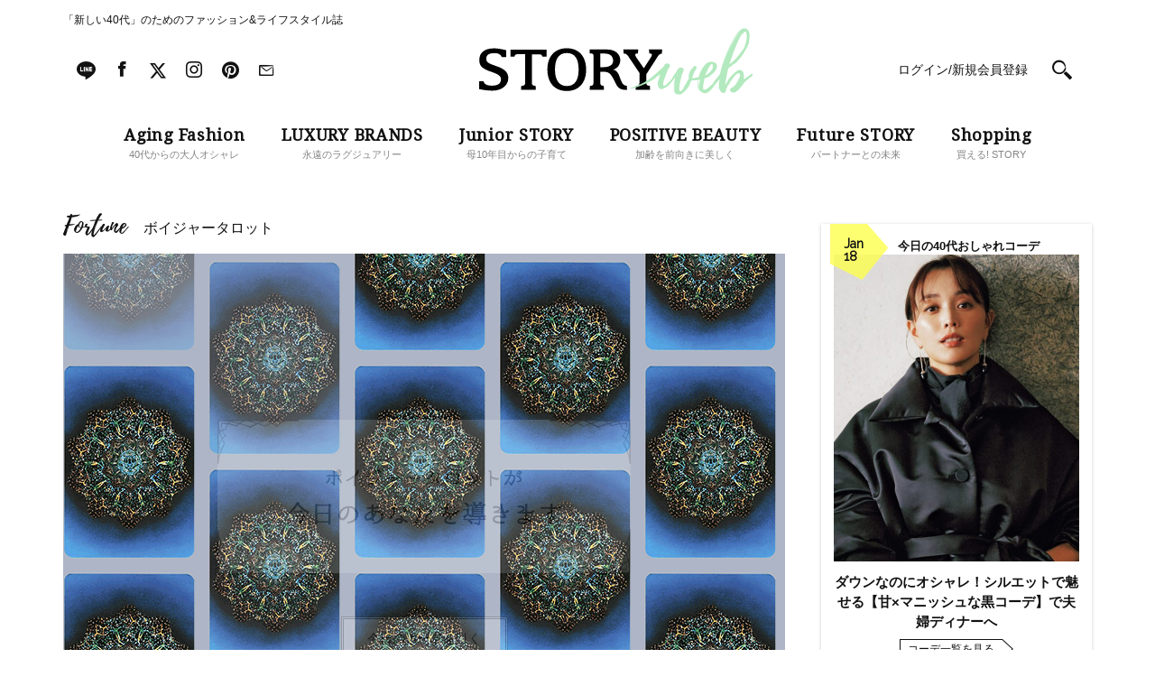

--- FILE ---
content_type: text/html; charset=UTF-8
request_url: https://storyweb.jp/fortune/voyager-tarot/card/
body_size: 77814
content:
<!DOCTYPE html>
<html lang="ja">
<head>
<meta charset="utf-8">
<meta http-equiv="X-UA-Compatible" content="IE=edge">
<meta name="viewport" content="width=1200">
<link href="//fonts.googleapis.com/css?family=Droid+Serif" rel="stylesheet">
<link href="//fonts.googleapis.com/css?family=Raleway" rel="stylesheet">
<link rel="stylesheet" href="https://storyweb.jp/wp-content/themes/story/assets/css/dist/style_pc.css?202601180005">
<link rel="stylesheet" href="https://storyweb.jp/wp-content/themes/story/assets/css/dist/style_pc_search.css?v=20241119">
<link rel="apple-touch-icon" sizes="180x180" href="https://storyweb.jp/wp-content/themes/story/favicons/apple-touch-icon.png">
<link rel="icon" type="image/png" sizes="32x32" href="https://storyweb.jp/wp-content/themes/story/favicons/favicon-32x32.png">
<link rel="icon" type="image/png" sizes="16x16" href="https://storyweb.jp/wp-content/themes/story/favicons/favicon-16x16.png">
<link rel="manifest" href="https://storyweb.jp/wp-content/themes/story/favicons/manifest.json">
<link rel="mask-icon" href="https://storyweb.jp/wp-content/themes/story/favicons/safari-pinned-tab.svg" color="#989898">


	<script src="/assets/js/fortune.js"></script>
<meta name="theme-color" content="#ffffff">
<style>
	.logoSub path {
		fill: #b3e9be;
	}

	.sliderMain__cat, .sliderShopping__cat {
		color: #b3e9be;
	}

	.sectionMagazine:after {
		background-color: #b3e9be;
	}
</style>

    <script>
        var ref = document.referrer;
        if(ref.indexOf("https://storyweb.jp") == -1) {
            location.href = "https://storyweb.jp/fortune/voyager-tarot/"
        }
    </script>

<title>愚かな子ども｜今はまだ何もなくても、全ての可能性を持っています｜ボイジャータロット｜STORY [ストーリィ] オフィシャルサイト</title><meta name="description" content="ボイジャータロットには、「０ Fool-Child（愚かな子ども）」が「２１ Universe（宇宙）」へと成長していく旅の過程が描かれています。これを引いたあなたはまさに０（ゼロ）の状態。０（ゼロ）とは何もないのではなく、全ての可能性を持っている種(たね)そのものであることを意味しています。カードに描かれた子どもは傷だらけです。愚直でＯＫ。「何があっても大丈夫！」という絶対的信頼感に身を委ね、傷つくことを恐れず、好奇心が赴くままにチャレンジしましょう。扉が開くのはもう目前です。"><meta prefix="og: http://ogp.me/ns#" property="og:type" content="article" /><meta prefix="og: http://ogp.me/ns#" property="og:title" content="愚かな子ども｜今はまだ何もなくても、全ての可能性を持っています" /><meta prefix="og: http://ogp.me/ns#" property="og:url" content="https://storyweb.jp/fortune/voyager-tarot/card/" /><meta prefix="og: http://ogp.me/ns#" property="og:image" content="https://storyweb.jp/assets/images/tarot/00.jpg" /><meta prefix="og: http://ogp.me/ns#" property="og:site_name" content="STORY [ストーリィ] オフィシャルサイト" /><meta name="popin_thumanail" content="https://img.storyweb.jp/wp-content/uploads/2019/05/no-image-320x296.png" /><meta name='robots' content='max-image-preview:large' />

<!-- SEO Ultimate (http://www.seodesignsolutions.com/wordpress-seo/) -->
	<meta name="description" content="ボイジャータロットは従来のタロット占いではありません。ボイジャータロットでは「問題解決の答えは全て自分の中にある」「本当の自分は答えを知っている」と考え、カードとの対話を通じて、自らの深層心理に眠る”最良で最短の問題解決方法”を導き出します。" />
	<meta prefix="og: http://ogp.me/ns#" property="og:type" content="article" />
	<meta prefix="og: http://ogp.me/ns#" property="og:title" content="編集・原のボイジャータロット占い-結果" />
	<meta prefix="og: http://ogp.me/ns#" property="og:description" content="ボイジャータロットは従来のタロット占いではありません。ボイジャータロットでは「問題解決の答えは全て自分の中にある」「本当の自分は答えを知っている」と考え、カードとの対話を通じて、自らの深層心理に眠る”最良で最短の問題解決方法”を導き出します。" />
	<meta prefix="og: http://ogp.me/ns#" property="og:url" content="https://storyweb.jp/fortune/voyager-tarot/card/" />
	<meta prefix="og: http://ogp.me/ns#" property="og:image" content="https://storyweb.jp/wp-content/uploads/2017/06/ogp.png" />
	<meta prefix="article: http://ogp.me/ns/article#" property="article:published_time" content="2017-06-18" />
	<meta prefix="article: http://ogp.me/ns/article#" property="article:modified_time" content="2017-06-29" />
	<meta prefix="og: http://ogp.me/ns#" property="og:site_name" content="STORY [ストーリィ] オフィシャルサイト" />
	<meta name="twitter:card" content="summary" />
<!-- /SEO Ultimate -->

<link rel='dns-prefetch' href='//s.w.org' />
<script type="text/javascript">
window._wpemojiSettings = {"baseUrl":"https:\/\/s.w.org\/images\/core\/emoji\/14.0.0\/72x72\/","ext":".png","svgUrl":"https:\/\/s.w.org\/images\/core\/emoji\/14.0.0\/svg\/","svgExt":".svg","source":{"concatemoji":"https:\/\/storyweb.jp\/wp-includes\/js\/wp-emoji-release.min.js?ver=6.0.1"}};
/*! This file is auto-generated */
!function(e,a,t){var n,r,o,i=a.createElement("canvas"),p=i.getContext&&i.getContext("2d");function s(e,t){var a=String.fromCharCode,e=(p.clearRect(0,0,i.width,i.height),p.fillText(a.apply(this,e),0,0),i.toDataURL());return p.clearRect(0,0,i.width,i.height),p.fillText(a.apply(this,t),0,0),e===i.toDataURL()}function c(e){var t=a.createElement("script");t.src=e,t.defer=t.type="text/javascript",a.getElementsByTagName("head")[0].appendChild(t)}for(o=Array("flag","emoji"),t.supports={everything:!0,everythingExceptFlag:!0},r=0;r<o.length;r++)t.supports[o[r]]=function(e){if(!p||!p.fillText)return!1;switch(p.textBaseline="top",p.font="600 32px Arial",e){case"flag":return s([127987,65039,8205,9895,65039],[127987,65039,8203,9895,65039])?!1:!s([55356,56826,55356,56819],[55356,56826,8203,55356,56819])&&!s([55356,57332,56128,56423,56128,56418,56128,56421,56128,56430,56128,56423,56128,56447],[55356,57332,8203,56128,56423,8203,56128,56418,8203,56128,56421,8203,56128,56430,8203,56128,56423,8203,56128,56447]);case"emoji":return!s([129777,127995,8205,129778,127999],[129777,127995,8203,129778,127999])}return!1}(o[r]),t.supports.everything=t.supports.everything&&t.supports[o[r]],"flag"!==o[r]&&(t.supports.everythingExceptFlag=t.supports.everythingExceptFlag&&t.supports[o[r]]);t.supports.everythingExceptFlag=t.supports.everythingExceptFlag&&!t.supports.flag,t.DOMReady=!1,t.readyCallback=function(){t.DOMReady=!0},t.supports.everything||(n=function(){t.readyCallback()},a.addEventListener?(a.addEventListener("DOMContentLoaded",n,!1),e.addEventListener("load",n,!1)):(e.attachEvent("onload",n),a.attachEvent("onreadystatechange",function(){"complete"===a.readyState&&t.readyCallback()})),(e=t.source||{}).concatemoji?c(e.concatemoji):e.wpemoji&&e.twemoji&&(c(e.twemoji),c(e.wpemoji)))}(window,document,window._wpemojiSettings);
</script>
<style type="text/css">
img.wp-smiley,
img.emoji {
	display: inline !important;
	border: none !important;
	box-shadow: none !important;
	height: 1em !important;
	width: 1em !important;
	margin: 0 0.07em !important;
	vertical-align: -0.1em !important;
	background: none !important;
	padding: 0 !important;
}
</style>
	<link rel='stylesheet' id='sbi_styles-css'  href='https://storyweb.jp/wp-content/plugins/instagram-feed/css/sbi-styles.min.css?ver=6.6.1' type='text/css' media='all' />
<link rel='stylesheet' id='wp-block-library-css'  href='https://storyweb.jp/wp-includes/css/dist/block-library/style.min.css?ver=6.0.1' type='text/css' media='all' />
<style id='global-styles-inline-css' type='text/css'>
body{--wp--preset--color--black: #000000;--wp--preset--color--cyan-bluish-gray: #abb8c3;--wp--preset--color--white: #ffffff;--wp--preset--color--pale-pink: #f78da7;--wp--preset--color--vivid-red: #cf2e2e;--wp--preset--color--luminous-vivid-orange: #ff6900;--wp--preset--color--luminous-vivid-amber: #fcb900;--wp--preset--color--light-green-cyan: #7bdcb5;--wp--preset--color--vivid-green-cyan: #00d084;--wp--preset--color--pale-cyan-blue: #8ed1fc;--wp--preset--color--vivid-cyan-blue: #0693e3;--wp--preset--color--vivid-purple: #9b51e0;--wp--preset--gradient--vivid-cyan-blue-to-vivid-purple: linear-gradient(135deg,rgba(6,147,227,1) 0%,rgb(155,81,224) 100%);--wp--preset--gradient--light-green-cyan-to-vivid-green-cyan: linear-gradient(135deg,rgb(122,220,180) 0%,rgb(0,208,130) 100%);--wp--preset--gradient--luminous-vivid-amber-to-luminous-vivid-orange: linear-gradient(135deg,rgba(252,185,0,1) 0%,rgba(255,105,0,1) 100%);--wp--preset--gradient--luminous-vivid-orange-to-vivid-red: linear-gradient(135deg,rgba(255,105,0,1) 0%,rgb(207,46,46) 100%);--wp--preset--gradient--very-light-gray-to-cyan-bluish-gray: linear-gradient(135deg,rgb(238,238,238) 0%,rgb(169,184,195) 100%);--wp--preset--gradient--cool-to-warm-spectrum: linear-gradient(135deg,rgb(74,234,220) 0%,rgb(151,120,209) 20%,rgb(207,42,186) 40%,rgb(238,44,130) 60%,rgb(251,105,98) 80%,rgb(254,248,76) 100%);--wp--preset--gradient--blush-light-purple: linear-gradient(135deg,rgb(255,206,236) 0%,rgb(152,150,240) 100%);--wp--preset--gradient--blush-bordeaux: linear-gradient(135deg,rgb(254,205,165) 0%,rgb(254,45,45) 50%,rgb(107,0,62) 100%);--wp--preset--gradient--luminous-dusk: linear-gradient(135deg,rgb(255,203,112) 0%,rgb(199,81,192) 50%,rgb(65,88,208) 100%);--wp--preset--gradient--pale-ocean: linear-gradient(135deg,rgb(255,245,203) 0%,rgb(182,227,212) 50%,rgb(51,167,181) 100%);--wp--preset--gradient--electric-grass: linear-gradient(135deg,rgb(202,248,128) 0%,rgb(113,206,126) 100%);--wp--preset--gradient--midnight: linear-gradient(135deg,rgb(2,3,129) 0%,rgb(40,116,252) 100%);--wp--preset--duotone--dark-grayscale: url('#wp-duotone-dark-grayscale');--wp--preset--duotone--grayscale: url('#wp-duotone-grayscale');--wp--preset--duotone--purple-yellow: url('#wp-duotone-purple-yellow');--wp--preset--duotone--blue-red: url('#wp-duotone-blue-red');--wp--preset--duotone--midnight: url('#wp-duotone-midnight');--wp--preset--duotone--magenta-yellow: url('#wp-duotone-magenta-yellow');--wp--preset--duotone--purple-green: url('#wp-duotone-purple-green');--wp--preset--duotone--blue-orange: url('#wp-duotone-blue-orange');--wp--preset--font-size--small: 13px;--wp--preset--font-size--medium: 20px;--wp--preset--font-size--large: 36px;--wp--preset--font-size--x-large: 42px;}.has-black-color{color: var(--wp--preset--color--black) !important;}.has-cyan-bluish-gray-color{color: var(--wp--preset--color--cyan-bluish-gray) !important;}.has-white-color{color: var(--wp--preset--color--white) !important;}.has-pale-pink-color{color: var(--wp--preset--color--pale-pink) !important;}.has-vivid-red-color{color: var(--wp--preset--color--vivid-red) !important;}.has-luminous-vivid-orange-color{color: var(--wp--preset--color--luminous-vivid-orange) !important;}.has-luminous-vivid-amber-color{color: var(--wp--preset--color--luminous-vivid-amber) !important;}.has-light-green-cyan-color{color: var(--wp--preset--color--light-green-cyan) !important;}.has-vivid-green-cyan-color{color: var(--wp--preset--color--vivid-green-cyan) !important;}.has-pale-cyan-blue-color{color: var(--wp--preset--color--pale-cyan-blue) !important;}.has-vivid-cyan-blue-color{color: var(--wp--preset--color--vivid-cyan-blue) !important;}.has-vivid-purple-color{color: var(--wp--preset--color--vivid-purple) !important;}.has-black-background-color{background-color: var(--wp--preset--color--black) !important;}.has-cyan-bluish-gray-background-color{background-color: var(--wp--preset--color--cyan-bluish-gray) !important;}.has-white-background-color{background-color: var(--wp--preset--color--white) !important;}.has-pale-pink-background-color{background-color: var(--wp--preset--color--pale-pink) !important;}.has-vivid-red-background-color{background-color: var(--wp--preset--color--vivid-red) !important;}.has-luminous-vivid-orange-background-color{background-color: var(--wp--preset--color--luminous-vivid-orange) !important;}.has-luminous-vivid-amber-background-color{background-color: var(--wp--preset--color--luminous-vivid-amber) !important;}.has-light-green-cyan-background-color{background-color: var(--wp--preset--color--light-green-cyan) !important;}.has-vivid-green-cyan-background-color{background-color: var(--wp--preset--color--vivid-green-cyan) !important;}.has-pale-cyan-blue-background-color{background-color: var(--wp--preset--color--pale-cyan-blue) !important;}.has-vivid-cyan-blue-background-color{background-color: var(--wp--preset--color--vivid-cyan-blue) !important;}.has-vivid-purple-background-color{background-color: var(--wp--preset--color--vivid-purple) !important;}.has-black-border-color{border-color: var(--wp--preset--color--black) !important;}.has-cyan-bluish-gray-border-color{border-color: var(--wp--preset--color--cyan-bluish-gray) !important;}.has-white-border-color{border-color: var(--wp--preset--color--white) !important;}.has-pale-pink-border-color{border-color: var(--wp--preset--color--pale-pink) !important;}.has-vivid-red-border-color{border-color: var(--wp--preset--color--vivid-red) !important;}.has-luminous-vivid-orange-border-color{border-color: var(--wp--preset--color--luminous-vivid-orange) !important;}.has-luminous-vivid-amber-border-color{border-color: var(--wp--preset--color--luminous-vivid-amber) !important;}.has-light-green-cyan-border-color{border-color: var(--wp--preset--color--light-green-cyan) !important;}.has-vivid-green-cyan-border-color{border-color: var(--wp--preset--color--vivid-green-cyan) !important;}.has-pale-cyan-blue-border-color{border-color: var(--wp--preset--color--pale-cyan-blue) !important;}.has-vivid-cyan-blue-border-color{border-color: var(--wp--preset--color--vivid-cyan-blue) !important;}.has-vivid-purple-border-color{border-color: var(--wp--preset--color--vivid-purple) !important;}.has-vivid-cyan-blue-to-vivid-purple-gradient-background{background: var(--wp--preset--gradient--vivid-cyan-blue-to-vivid-purple) !important;}.has-light-green-cyan-to-vivid-green-cyan-gradient-background{background: var(--wp--preset--gradient--light-green-cyan-to-vivid-green-cyan) !important;}.has-luminous-vivid-amber-to-luminous-vivid-orange-gradient-background{background: var(--wp--preset--gradient--luminous-vivid-amber-to-luminous-vivid-orange) !important;}.has-luminous-vivid-orange-to-vivid-red-gradient-background{background: var(--wp--preset--gradient--luminous-vivid-orange-to-vivid-red) !important;}.has-very-light-gray-to-cyan-bluish-gray-gradient-background{background: var(--wp--preset--gradient--very-light-gray-to-cyan-bluish-gray) !important;}.has-cool-to-warm-spectrum-gradient-background{background: var(--wp--preset--gradient--cool-to-warm-spectrum) !important;}.has-blush-light-purple-gradient-background{background: var(--wp--preset--gradient--blush-light-purple) !important;}.has-blush-bordeaux-gradient-background{background: var(--wp--preset--gradient--blush-bordeaux) !important;}.has-luminous-dusk-gradient-background{background: var(--wp--preset--gradient--luminous-dusk) !important;}.has-pale-ocean-gradient-background{background: var(--wp--preset--gradient--pale-ocean) !important;}.has-electric-grass-gradient-background{background: var(--wp--preset--gradient--electric-grass) !important;}.has-midnight-gradient-background{background: var(--wp--preset--gradient--midnight) !important;}.has-small-font-size{font-size: var(--wp--preset--font-size--small) !important;}.has-medium-font-size{font-size: var(--wp--preset--font-size--medium) !important;}.has-large-font-size{font-size: var(--wp--preset--font-size--large) !important;}.has-x-large-font-size{font-size: var(--wp--preset--font-size--x-large) !important;}
</style>
<link rel='stylesheet' id='wpt-twitter-feed-css'  href='https://storyweb.jp/wp-content/plugins/wp-to-twitter/css/twitter-feed.css?ver=6.0.1' type='text/css' media='all' />
<link rel='stylesheet' id='ppress-frontend-css'  href='https://storyweb.jp/wp-content/plugins/wp-user-avatar/assets/css/frontend.min.css?ver=4.1.1' type='text/css' media='all' />
<link rel='stylesheet' id='ppress-flatpickr-css'  href='https://storyweb.jp/wp-content/plugins/wp-user-avatar/assets/flatpickr/flatpickr.min.css?ver=4.1.1' type='text/css' media='all' />
<link rel='stylesheet' id='ppress-select2-css'  href='https://storyweb.jp/wp-content/plugins/wp-user-avatar/assets/select2/select2.min.css?ver=6.0.1' type='text/css' media='all' />
<link rel='stylesheet' id='wordpress-popular-posts-css-css'  href='https://storyweb.jp/wp-content/plugins/wordpress-popular-posts/assets/css/wpp.css?ver=6.0.3' type='text/css' media='all' />
<script type='application/json' id='wpp-json'>
{"sampling_active":1,"sampling_rate":500,"ajax_url":"https:\/\/storyweb.jp\/wp-json\/wordpress-popular-posts\/v1\/popular-posts","api_url":"https:\/\/storyweb.jp\/wp-json\/wordpress-popular-posts","ID":2132,"token":"fac1f9c1ea","lang":0,"debug":0}
</script>
<script type='text/javascript' src='https://storyweb.jp/wp-content/plugins/wordpress-popular-posts/assets/js/wpp.min.js?ver=6.0.3' id='wpp-js-js'></script>
<link rel="https://api.w.org/" href="https://storyweb.jp/wp-json/" /><link rel="alternate" type="application/json" href="https://storyweb.jp/wp-json/wp/v2/pages/2132" /><link rel="canonical" href="https://storyweb.jp/fortune/voyager-tarot/card/" />
<link rel="alternate" type="application/json+oembed" href="https://storyweb.jp/wp-json/oembed/1.0/embed?url=https%3A%2F%2Fstoryweb.jp%2Ffortune%2Fvoyager-tarot%2Fcard%2F" />
<link rel="alternate" type="text/xml+oembed" href="https://storyweb.jp/wp-json/oembed/1.0/embed?url=https%3A%2F%2Fstoryweb.jp%2Ffortune%2Fvoyager-tarot%2Fcard%2F&#038;format=xml" />
<!-- Markup (JSON-LD) structured in schema.org ver.4.8.1 START -->
<!-- Markup (JSON-LD) structured in schema.org END -->
            <style id="wpp-loading-animation-styles">@-webkit-keyframes bgslide{from{background-position-x:0}to{background-position-x:-200%}}@keyframes bgslide{from{background-position-x:0}to{background-position-x:-200%}}.wpp-widget-placeholder,.wpp-widget-block-placeholder{margin:0 auto;width:60px;height:3px;background:#dd3737;background:linear-gradient(90deg,#dd3737 0%,#571313 10%,#dd3737 100%);background-size:200% auto;border-radius:3px;-webkit-animation:bgslide 1s infinite linear;animation:bgslide 1s infinite linear}</style>
            	<script type="text/javascript">
		<!-- Add Static Queue Snippet here -->
		!function(t,n){t[n]=t[n]||{nlsQ:function(e,o,c,r,s,i){return s=t.document,r=s.createElement("script"),r.async=1,r.src=("http:"===t.location.protocol?"http:":"https:")+"//cdn-gl.imrworldwide.com/conf/"+e+".js#name="+o+"&ns="+n,i=s.getElementsByTagName("script")[0],i.parentNode.insertBefore(r,i),t[o]=t[o]||{g:c,ggPM:function(n,e,c,r,s){(t[o].q=t[o].q||[]).push([n,e,c,r,s])}}, t[o]}}}(window,"NOLBUNDLE");
		<!--initialize the SDK here -->
		var sdkInstance = NOLBUNDLE.nlsQ("PB94F37D6-728D-4C1D-A48A-B4FFECBC45B5", "sdkInstance");
	</script>
	<link rel="canonical" href="https://storyweb.jp/fortune/voyager-tarot/card/">
<!-- meta robots  -->

<!-- TD Header Tag Start -->
<script type="text/javascript">
!function(t,e){if(void 0===e[t]){e[t]=function(){e[t].clients.push(this),this._init=[Array.prototype.slice.call(arguments)]},e[t].clients=[];for(var r=function(t){return function(){return this["_"+t]=this["_"+t]||[],this["_"+t].push(Array.prototype.slice.call(arguments)),this}},s=["addRecord","blockEvents","fetchServerCookie","fetchGlobalID","fetchUserSegments","resetUUID","ready","setSignedMode","setAnonymousMode","set","trackEvent","trackPageview","trackClicks","unblockEvents"],n=0;n<s.length;n++){var c=s[n];e[t].prototype[c]=r(c)}var o=document.createElement("script");o.type="text/javascript",o.async=!0,o.src=("https:"===document.location.protocol?"https:":"http:")+"//cdn.treasuredata.com/sdk/2.4/td.min.js";var a=document.getElementsByTagName("script")[0];a.parentNode.insertBefore(o,a)}}("Treasure",this);
</script>
<script type="text/javascript">
(function(){
  var td = new Treasure({
    host: 'tokyo.in.treasuredata.com',
    writeKey: '160/50c514e4738b6df08a98b4da9275d66a6d32de4f',
    database: 'prd_kobunsha_db',
    cdpHost: 'cdp-tokyo.in.treasuredata.com',
    startInSignedMode: true
  });

  var successCallback = function (audiences) {
    var segments = [];
    for(var i=0;i<audiences.length;i++) {
      var seg = audiences[i].values || [];
      segments = segments.concat(seg);
    }
    try{
      if(window.localStorage) {
				window.localStorage.setItem('cdmTD_segs', JSON.stringify(segments));
			}
      if(window.googletag && window.googletag.cmd){
        window.googletag.cmd.push(function() {
          window.googletag.pubads().setTargeting('TD_segment', segments);
        });
      }
    }catch(e){};
  }

  var errorCallback = function (err) {
    console.log(err);
  }

  function getTdCookie(k){
    try{
      var cs = document.cookie;
      if(cs) {
      var acs = cs.split('; ');
        for(var i=0;i<acs.length;i++){
          var cs = acs[i].split('=');
          if(cs[0] === k){ return cs[1]; }
        }
      }
      return '';
    }catch(e){return '';}
  };

  td.fetchUserSegments({
    audienceToken: [
      '2e9b26f2-c140-48e5-a123-787e29138a31',
      '96285c78-42a4-4e7b-ac67-866670189e10'
    ],
    keys: {
      td_ssc_id: getTdCookie('_td_ssc_id')
  }}, successCallback, errorCallback);
})();
</script>
<!-- TD Header Tag End -->

<script src="https://one.adingo.jp/tag/storyweb/74bed727-f503-43f1-a37c-4cdcbb4c9d3d.js"></script>

</head>

<body>
<!-- Google Tag Manager -->
<noscript><iframe src="//www.googletagmanager.com/ns.html?id=GTM-WDVSCG"
height="0" width="0" style="display:none;visibility:hidden"></iframe></noscript>
<script>(function(w,d,s,l,i){w[l]=w[l]||[];w[l].push({'gtm.start':
new Date().getTime(),event:'gtm.js'});var f=d.getElementsByTagName(s)[0],
j=d.createElement(s),dl=l!='dataLayer'?'&l='+l:'';j.async=true;j.src=
'//www.googletagmanager.com/gtm.js?id='+i+dl;f.parentNode.insertBefore(j,f);
})(window,document,'script','dataLayer','GTM-WDVSCG');</script>
<!-- End Google Tag Manager -->

<div id="fb-root"></div>
<script>(function(d, s, id) {
  var js, fjs = d.getElementsByTagName(s)[0];
  if (d.getElementById(id)) return;
  js = d.createElement(s); js.id = id;
  js.src = "//connect.facebook.net/ja_JP/sdk.js#xfbml=1&version=v2.9";
  fjs.parentNode.insertBefore(js, fjs);
}(document, 'script', 'facebook-jssdk'));</script>



<div class="fix js-fix">
	<div class="layout">
		<div class="fix__header js-fix-header clearfix">

					<h1 class="fix__header__logo">
						<a href="/">
					<svg version="1.1" class="fix__header__logo__svg" xmlns="http://www.w3.org/2000/svg" xmlns:xlink="http://www.w3.org/1999/xlink" x="0px" y="0px" viewBox="0 0 301.8 72.8" style="enable-background:new 0 0 301.8 72.8;" xml:space="preserve"><g class="logoMain"><path class="st0" d="M118.1,45.5c0,14.8-8.4,23.6-21.4,23.6c-13,0-21.4-8.9-21.4-23.6c0-14.8,8.4-23.6,21.4-23.6C109.8,21.9,118.1,30.7,118.1,45.5z M83.7,45.4c0,11.9,4.7,18.2,13.1,18.2c8.7,0,13-6.3,13-18.2c0-11.9-4.1-18.2-13-18.2C88,27.2,83.7,33.5,83.7,45.4z"/><path class="st0" d="M163,63.3c-0.1,0-0.1,0-0.2,0c-3.9-0.4-4.9-2.6-6.6-6.8c-1.7-4.2-2.9-10-8.2-11c4.9-1.4,7.8-5.8,7.8-10.4c0-6.7-5.6-11.8-14.3-11.8H122v4.3c3.5,0,4.2,0.5,4.2,2.7v29.1c0,2.7-0.6,4-3.9,4l-0.3,4.3h15.8l-0.3-4.3c-3.3-0.1-3.8-1.4-3.8-4l0-11.6h2.7c5.7,0,7.8,1.3,10.5,5.6c3.4,5.5,3.5,8.3,6.9,11.8c3,3.1,8.4,2.6,9.5,2.5L163,63.3z M137.1,42.8h-3.4v-15h5.3c5.1,0,8.9,2.6,8.9,8.1C147.9,40,144,42.8,137.1,42.8z"/><path class="st0" d="M202,23.3h-14.5l0.3,4.4c1.3,0,2.9,0,2.9,1.5c0,1-1.2,2.7-1.7,3.6L181.8,44L174,32.8c-0.5-0.9-1.7-2.5-1.7-3.6c0-1.6,1.6-1.5,3-1.5l0.3-4.4h-16.4l0.3,4.4c2.9,0.1,4.2,1.3,6.2,4.7L177,49.3v9.8l0,0.3c0,2.7-0.6,4-4,4l-0.3,4.3h16l-0.3-4.3c-3.4-0.1-3.9-1.4-3.9-4l0-5.8l0-2.9l10.3-16c2.1-3.1,3.4-6.7,6.9-6.9L202,23.3z"/><path class="st0" d="M22.4,42.9l-8.7-3.2c-4-1.7-5.8-2.8-5.8-6.4c0-4.4,3.4-6,9.4-6c3.8,0,6.5,1.4,7.7,4.3h5v-7.5c-5.3-1.3-9.9-2.1-13.4-2.1c-10.7,0-16.4,4.8-16.4,12.7c0,6.6,2.7,8.8,9.5,11.9c0,0,4.5,1.5,8.1,3c3.6,1.4,6.3,3.3,6.3,6.6c0,4.8-3.9,7-9.7,7c-5.4,0-8.6-1.3-9.6-4.9H0V67c5.6,1.2,10.5,1.7,14.7,1.7c10.7,0,17.5-6,17.5-14C32.2,49.2,28.4,45.4,22.4,42.9z"/><path class="st0" d="M39.1,31.1c0.3-2.4,1.4-2.6,4.8-2.6h6.9v26l0,0.5v4.4c0,2.7-0.6,4-4.2,4h-0.1l-0.3,4.3h16.4l-0.3-4.3c-3.5,0-4.1-1.3-4.1-4l0-4.5l0-0.3v-26h6.4c3.7,0,4.7,0.2,5.1,2.6h4.8v-7.8c-4.7,0-8.8,0.1-12.5,0.1H49.1c-3.9,0-10-0.1-14.6-0.1v7.8H39.1z"/></g><g class="logoSub"><path class="st1" d="M273,59.1c-0.6,0.8-1.2,1.7-1.6,2.6L273,59.1z"/><path class="st1" d="M301.7,50.5L301.7,50.5L301.7,50.5c-1-1.3-2.3,0.7-3.2,1.3c-1.9,1.6-4,2.8-6.1,4.2c0.1-0.4,0.1-4.4-0.1-4.3c-0.1,0.2-0.1,0.4-0.1,0.7c-0.1-2.4-0.5-5.5-3.4-6.4c-1.1-0.4-2.2-0.1-3.2,0.4c-2.9,1.3-5.4,4.2-7.5,6.4c-1.8,1.9-3.4,4-4.9,6.2c0.8-1,1.7-2,2.5-2.8c-1.6,2.1-3.2,4.3-4.4,6.7l0.3-1.2l-0.1,0.4c0.6-4,1.3-8.1,2.2-12c0.4-1.9,0.6-4.6,1.6-6.3c0.7-1.3,3.1-1.5,3.9-2.8c0,0-0.2,0.2-0.5,0.3c1-0.8,2-1.7,3-2.5c0,0.1-0.7,0.8-0.7,0.8c0.5,0.4,4.7-4,5.1-4.5c1.8-1.9,3.5-3.9,4.9-6.2c1.2-2.1,2.5-4.1,3.7-6.2c0.7-1.2,1.3-2.4,1.9-3.7c0.4-0.9,1.4-2.8,1.2-3.8c-0.1-0.1-0.1-0.1-0.2,0l0.4-1.8c0,0-0.1,1.4-0.2,1.5c0.4-0.3,0.3-1.9,0.3-1.9c0.9-4.3,0.9-12.8-5.2-13.1c-3.1-0.1-5.7,2.8-7.5,4.9c-2.1,2.6-3.9,5.5-5.5,8.5c-2.9,5.2-5.2,10.7-7.4,16.1c-2.5,6.3-4.8,12.8-6.3,19.4c-0.1,0.5-0.2,1-0.4,1.6c0,0,0,0,0,0c-1.3,1.7-2.5,3.4-3.8,4.9c-1.1,1.3-2.3,2.7-3.2,4.1c0,0.1-0.1,0.5-0.1,0.5c-0.3,0.4-0.7,0.8-1.1,1.3c-0.7,0.7-1.3,1.4-2.1,2.1c-1.1,1-7.4,7-8.2,3.1c-0.4-1.9,0.1-4.2,0.5-6c0.2-1,0.4-1.9,0.6-2.8c0.1-0.7-0.1-1.5,0.3-2.2c0.2-0.4,0.3-0.4,0.8-0.5l1.3-0.4c0.8-0.3,1.6-0.6,2.4-1c1.1-0.7,2.2-1.5,3.1-2.3c2.3-1.9,4.8-4.3,5.8-7.2c0.5-1.6,0.6-3.4-0.4-4.9c-1-1.3-2.6-1.9-4.1-2.2c-4-0.7-7.1,1.6-9.4,4.6c-2.8,3.4-4.8,7.7-5.8,12c-0.1,0.1-0.3,0.1-0.4,0.2c-0.8,0.3-3,0.6-3.6,0.9c-0.8,0.6-2.5,0.1-3.4,0.1c1.2-2.8,1.9-5.9,3.6-8.5c0.8-1,1.7-2.2,1.3-3.5c-0.3-0.9-1.2-1.6-2.2-1.2c-0.2,0.1-0.3,0.3-0.5,0.5c-1.3,1.2-2.8,2.8-3.8,4.3c-0.9,1.5-1.5,3-1.9,4.7c-0.1,0.3-0.2,4.3-0.2,4.3l0.3-0.2c0.1,0.5-1.5,2.5-1.9,3.2c-0.8,1.5-1.7,3.1-2.6,4.6c-0.8,1.3-3,6.7-4.8,6.5c-3.9-0.4,1.4-16.5,1.2-16.6c-0.4-0.1-2.1,7.5-2.3,8.8c0.7-4.4,1.8-8.8,3.3-12.9c-0.1,0.4-0.2,1-0.2,1c0.3,0.1,1.3-2.9,1.2-2.9l-0.4,0.2c0.2-0.4,0.8-0.5,0.8-1.1c0.2-0.9-0.5-1.6-1.2-2.1c-1.6-1.2-3.8-0.5-5,0.9c-0.9,1.2-1.7,2.6-2.5,3.8c-0.8,1.1-1.5,2.1-2.2,3.2c-0.2,0.3-2.1,3.2-1.9,3.2c0.2-0.1,0.3-0.2,0.5-0.3c-1.5,1.9-3.7,4.2-5.5,5.9c-0.8,0.7-2.6,3-3.8,2.8c-3.8-0.7,3.7-16.1,3.5-16.2c-0.2-0.1-3,6.9-3.2,7.5c1.3-3.8,3-7.5,4.7-11.2c0.1,0-0.4,1.2-0.3,1.2c0.2,0.1,1.5-2.5,1.2-2.5l-0.2,0.2c0.2-0.4,0.6-0.5,0.7-0.9c0.2-0.9-0.5-1.8-1.2-2.2c-1.8-1.2-4.3-0.2-5.2,1.5c-0.2,0.4-0.2,0.8-0.5,1.2c-0.2,0.2-0.8,0.5-1.1,1c0,0,0,0.1,0,0.1c-3,2.8-8.1,7.6-11.9,10.7c-11.8,9.6-24.9,12.3-24.9,12.3c-1.6,1,4.9,0,4.9,0s5.4-1.8,11.3-4.3c10.7-4.6,13.5-8.1,13.5-8.1l4.2-2.7c-0.8,2.3-1.6,4.9-1.4,4.9c0,0,0.2-0.1,0.2-0.2c-0.2,0.5-0.2,1.1-0.3,1.6c-0.2,0,0.1-0.5-0.1-0.5c-0.5-0.1-1.1,3.8-1.1,4c-0.1,1.5,0.3,3,1,4.3c0.5,0.8,1.1,1.5,2,1.8c0.5,0.2,1.2,0.3,1.8,0.2c0.2,0,1.5-0.5,0.9-0.5l0.8-0.2l-0.5,0.2c0.1,0.1,2.2-1,2.5-1.1c1.6-0.7,3-1.8,4.2-3.1c2.4-2.5,4.5-5.6,6.6-8.5c-0.2,0.8-2.1,10.5-1.5,10.5l0.2-0.3c0,0.7,0,1.4,0.1,2c-0.2,0-0.1-0.5-0.2-0.5c-0.5,0.1,0.1,3.3,0.2,3.6c0.4,1.3,1,2.6,2.2,3.2c1.2,0.6,3.1,0.7,4.5,0.5c0.9-0.2,1.9-0.5,2.7-1.2c0.1-0.1,1.2-1.2,0.8-1.2l0.4-0.2c-0.1,0.1-0.1,0.2-0.1,0.2c0.1,0.1,2.4-2.4,2.7-2.6c1.5-1.3,2.6-3.2,3.5-4.9l1.3-2.8l0.6-1.5c0.2-0.4,0.4-0.8,0.5-1.2c0.2,0,0.4,0.1,0.5,0.1c1.5-0.3,4,0.2,5.5-0.3c0.6-0.2,1.3-0.4,1.9-0.6c-0.2,1.3-0.4,2.6-0.7,3.9c-0.4,2.2-0.6,4.3,0.6,6.4c-0.1-0.7-0.2-1.4-0.2-2.1c0-0.4,0.1-0.7,0.1-1c0-0.1-0.1-0.6-0.1-0.8c0-0.7,0.1-1.2,0.3-1.9c0.1-0.7,0-1.3,0.1-2c0.1-0.7,0.4-1.3,0.7-2c0.1-0.3,0.2-0.6,0.3-0.9c0.2-0.1,0.4-0.2,0.6-0.2c0,0.3,0,0.7,0,1c-0.1,1-0.4,1.9-0.6,3c-0.1,1-0.6,1.9-0.7,2.8c-0.1,0.9-0.4,1.6-0.4,2.5c0,0.5,0.1,1,0.1,1.5c0.1,0.6,0.4,1,0.8,1.4c1.3,1.5,3,2.7,4.9,3.2c1.3,0.4,2.5,0.3,3.8-0.4c1.8-1,3.4-2.5,4.7-3.9c1.3-1.4,2.2-3,3.4-4.5c1-1.3,2.3-2.6,3.4-4l2.1-2.7c-0.3,1.6-0.5,3.2-0.6,4.8c-0.1,1-0.7,6.3,0.6,6.8c0,0.1,0-0.2-0.1-0.7c0.1,0.4,0.2,0.6,0.4,0.9c-0.1,0,0.4,1.1,0.4,1.1c0.4,0.7,0.9,1.3,1.6,1.8c1.3,0.9,3,1.3,3.9-0.2c0.7-1.2,1-3.2,1.7-4.6c0.2-0.6,0.5-1.2,0.8-1.8c-0.1-0.4,0-0.7,0.3-0.9c0.1,0.1,0.3,0,0.5-0.2c1.1-1.3,1.8-3,2.7-4.5c0.4-0.6,5.2-7,5.8-7.3c-0.1,0-0.1,0-0.2,0.1c0.4-0.4,0.8-0.7,1.3-1.1c0.1,0.2-0.4,0.4-0.3,0.4c0,0,2.7-1,3-1c1,0.2,0.8,1.8,0.7,2.5c-0.1,1.1-0.7,2.2-1.2,3.1c-0.3,0.6-0.8,1.3-1,1.9c0,0.1-0.4,1.3,0,0.7l-0.2,0.4c-0.2,0.4-1.6,2.2-1.9,2.5c-1.3,1.2-2.2,2.6-3.4,3.8c-1.5,1.5-4.9,2.2-2.6,4.9c4,4.9,10.2-2.8,12.4-6c1.2-1.8,2.7-3.4,4-4.9c0.4-0.5,1.3-1.2,1.9-1.6c0.2-0.1,0.6-0.1,0.8-0.4c0.6-0.6,0.7-0.9,1.2-1.4c1-1,2.6-1.3,3.5-2.4c0.1-0.2,0.1-0.4-0.1-0.6c0.1-0.1,0.2-0.1,0.4-0.1l0.4-0.2C301.6,51.6,302.1,51.3,301.7,50.5z M275.9,39.7l0.1-0.2c0-0.1,0.1-0.1,0.1-0.3c0-0.1,0-0.2,0.1-0.2v-0.1l1-3.1l-0.4,1.3c-0.1,0.6-0.4,2.2-0.8,2.6C275.9,39.8,276,39.7,275.9,39.7L275.9,39.7z M292.5,3.7c0.2-0.2,0.5-0.3,0.8-0.3c2.4,0,2.1,6.3,2,7.6c-0.1,2.2-0.7,4.3-1.4,6.4c-0.5,1.6-1.1,4-2.1,5.2c-1.9,2.5-4.1,5.5-6.2,8.1c-2.7,3.4-5.9,6.2-9.3,8.9c1.3-4.5,2.9-9,4.6-13.4c0.4-1,4.8-12.4,5.4-12.9c-0.1,0.1-0.3,0.2-0.4,0.4c1.3-2.8,2.6-5.5,4.6-8l-1,1.8c0.7-0.9,3.7-4.2,3.8-4C293.2,3.4,292.7,3.5,292.5,3.7z M279.3,29.8c1.2-3.1,2.4-6.3,3.7-9.3L279.3,29.8z M278.6,17c1.7-3.3,3.5-6.4,5.8-9.3c1.5-2,3.7-4.4,6.4-5.3c-2.6,0.9-4.4,3.2-6,5.4c-2.2,3-4,6.1-5.8,9.3c-2.8,4.9-5.1,10-7,15.2C273.8,27.1,275.9,22,278.6,17z M202.6,59.4l0.6-2.5L202.6,59.4C202.7,59.3,202.6,59.4,202.6,59.4z M215,64c0.2-1.9,0.7-3.8,1.2-5.6c-0.4,2.2-0.7,4.2-0.8,6.2c-0.2,2.5-0.2,6.4,2.4,7.6C215.1,71,214.8,66.7,215,64z M218.9,50.4C218.8,50.6,218.8,50.6,218.9,50.4c-0.6,1.1-1,2.2-1.4,3.2c0.5-1.6,1-3.2,2.1-4.5C219.4,49.6,219.1,50,218.9,50.4z M250.6,49.5c1.1-2.4,1.9-4.9,3.5-7.2l1.3-1.8c0.3-0.4,0.8-1,1.3-1.2c1.1-0.2,1.4,1.7,1.3,2.5l-0.3,1.6c-0.1,0.4,0.1,0.7,0,1.1c-0.1,0.4-0.5,0.7-0.7,1l-1.3,1.6c-1.7,2-3.9,3.7-6.3,5c0.4-0.8,0.6-1.6,1-2.4C250.6,49.6,250.6,49.5,250.6,49.5z M244,52.3c0,0.1-0.1,0.3-0.2,0.4c0,0-0.1,0-0.1,0.1C243.8,52.6,243.9,52.4,244,52.3z M277.6,53.7L277.6,53.7C277.7,53.7,277.6,53.7,277.6,53.7z M283.5,61.5c-1.3,1.7-3.1,3.9-5,4.9c1-0.6,1.7-1.7,2.7-2.8c1.3-1.7,2.6-3.4,3.9-5.2c0.6-0.8,2.3-3.9,2.8-6.3C287.4,55.5,285.3,58.8,283.5,61.5z"/></g></svg>
				</a>
					</h1>
					<div class="fix__header__nav">
				<ul class="fix__header__nav__list js-fix-nav-list clearfix">
					<li>
						<a href="/story_tags/aging-fashion%ef%bd%9e40%e4%bb%a3%e3%81%8b%e3%82%89%e3%81%ae%e5%a4%a7%e4%ba%ba%e3%82%aa%e3%82%b7%e3%83%a3%e3%83%ac%ef%bd%9e/">
							<span>Aging Fashion</span>
							<em>40代からの大人オシャレ</em>
						</a>
					</li>
					<li>
						<a href="/story_tags/luxury-brands%ef%bd%9e%e6%b0%b8%e9%81%a0%e3%81%ae%e3%83%a9%e3%82%b0%e3%82%b8%e3%83%a5%e3%82%a2%e3%83%aa%e3%83%bc%ef%bd%9e/">
							<span>LUXURY BRANDS</span>
							<em>永遠のラグジュアリー</em>
						</a>
					</li>
					<li>
						<a href="/story_tags/40%E4%BB%A3%E3%83%9E%E3%83%9E%E3%81%AE%E5%AD%90%E3%81%A9%E3%82%82%E3%81%AE%E6%95%99%E8%82%B2/">
							<span>Junior STORY</span>
							<em>母10年目からの子育て</em>
						</a>
					</li>
					<li>
						<a href="/fashion/story_tags/40%E4%BB%A3%E7%BE%8E%E5%AE%B9/">
							<span>POSITIVE BEAUTY</span>
							<em>加齢を前向きに美しく</em>
						</a>
					</li>
					<li>
						<a href="/story_tags/%E5%A4%AB%E5%A9%A6%E5%86%86%E6%BA%80%E3%81%AE%E7%A7%98%E8%A8%A3%EF%BC%81%E3%83%80%E3%83%B3%E3%83%8A%E3%81%A8%E3%81%AE%E6%8E%A5%E3%81%97%E6%96%B9/">
							<span>Future STORY</span>
							<em>パートナーとの未来</em>
						</a>
					</li>
					<li>
						<a href="/storyshop/">
							<span>Shopping</span>
							<em>買える! STORY</em>
						</a>
					</li>
				</ul>
			</div>
			<div class="fix__header__user">
				<ul class="fix__header__user__list clearfix">
					<li><a href="javascript:void(0);" class="js-fix-search"><span class="font-search"></span></a></li>
				</ul>
			</div>
<script async src="https://cse.google.com/cse.js?cx=158dbfd5c20f54157"></script>
<div class="gcse-searchbox-only"></div>
			</div>
		</div>

	</div><!-- // layout -->
</div><!-- // fix -->



<header id="header" class="header">
	<div class="layout">
		<div class="header__menu clearfix">
						<p class="header__menu__text"><a href="/">「新しい40代」のためのファッション&amp;ライフスタイル誌</a></p>
						<div class="header__sns">
				<ul class="header__sns__list clearfix">
					<li><a href="https://line.me/R/ti/p/%40dza7551m" target="_blank"><span class="font-line"></span></a></li>
					<li><a href="https://www.facebook.com/STORYlove40/" target="_blank"><span class="font-facebook"></span></a></li>
					<li><a href="https://x.com/story_web" target="_blank"><span class="font-x"></span></a></li>
					<li><a href="https://www.instagram.com/story_love40/" target="_blank"><span class="font-instagram"></span></a></li>
					<li><a href="https://www.pinterest.jp/STORYweb_love40/_created/" target="_blank"><span class="font-pinterest"></span></a></li>
					<li><a href="/regist/"><span class="font-mail"></span></a></li>
				</ul>
			</div>
						<h1 class="header__logo">
							<a href="/">
					<svg version="1.1" class="header__logo__svg" xmlns="http://www.w3.org/2000/svg" xmlns:xlink="http://www.w3.org/1999/xlink" x="0px" y="0px" viewBox="0 0 301.8 72.8" style="enable-background:new 0 0 301.8 72.8;" xml:space="preserve"><g class="logoMain"><path class="st0" d="M118.1,45.5c0,14.8-8.4,23.6-21.4,23.6c-13,0-21.4-8.9-21.4-23.6c0-14.8,8.4-23.6,21.4-23.6C109.8,21.9,118.1,30.7,118.1,45.5z M83.7,45.4c0,11.9,4.7,18.2,13.1,18.2c8.7,0,13-6.3,13-18.2c0-11.9-4.1-18.2-13-18.2C88,27.2,83.7,33.5,83.7,45.4z"/><path class="st0" d="M163,63.3c-0.1,0-0.1,0-0.2,0c-3.9-0.4-4.9-2.6-6.6-6.8c-1.7-4.2-2.9-10-8.2-11c4.9-1.4,7.8-5.8,7.8-10.4c0-6.7-5.6-11.8-14.3-11.8H122v4.3c3.5,0,4.2,0.5,4.2,2.7v29.1c0,2.7-0.6,4-3.9,4l-0.3,4.3h15.8l-0.3-4.3c-3.3-0.1-3.8-1.4-3.8-4l0-11.6h2.7c5.7,0,7.8,1.3,10.5,5.6c3.4,5.5,3.5,8.3,6.9,11.8c3,3.1,8.4,2.6,9.5,2.5L163,63.3z M137.1,42.8h-3.4v-15h5.3c5.1,0,8.9,2.6,8.9,8.1C147.9,40,144,42.8,137.1,42.8z"/><path class="st0" d="M202,23.3h-14.5l0.3,4.4c1.3,0,2.9,0,2.9,1.5c0,1-1.2,2.7-1.7,3.6L181.8,44L174,32.8c-0.5-0.9-1.7-2.5-1.7-3.6c0-1.6,1.6-1.5,3-1.5l0.3-4.4h-16.4l0.3,4.4c2.9,0.1,4.2,1.3,6.2,4.7L177,49.3v9.8l0,0.3c0,2.7-0.6,4-4,4l-0.3,4.3h16l-0.3-4.3c-3.4-0.1-3.9-1.4-3.9-4l0-5.8l0-2.9l10.3-16c2.1-3.1,3.4-6.7,6.9-6.9L202,23.3z"/><path class="st0" d="M22.4,42.9l-8.7-3.2c-4-1.7-5.8-2.8-5.8-6.4c0-4.4,3.4-6,9.4-6c3.8,0,6.5,1.4,7.7,4.3h5v-7.5c-5.3-1.3-9.9-2.1-13.4-2.1c-10.7,0-16.4,4.8-16.4,12.7c0,6.6,2.7,8.8,9.5,11.9c0,0,4.5,1.5,8.1,3c3.6,1.4,6.3,3.3,6.3,6.6c0,4.8-3.9,7-9.7,7c-5.4,0-8.6-1.3-9.6-4.9H0V67c5.6,1.2,10.5,1.7,14.7,1.7c10.7,0,17.5-6,17.5-14C32.2,49.2,28.4,45.4,22.4,42.9z"/><path class="st0" d="M39.1,31.1c0.3-2.4,1.4-2.6,4.8-2.6h6.9v26l0,0.5v4.4c0,2.7-0.6,4-4.2,4h-0.1l-0.3,4.3h16.4l-0.3-4.3c-3.5,0-4.1-1.3-4.1-4l0-4.5l0-0.3v-26h6.4c3.7,0,4.7,0.2,5.1,2.6h4.8v-7.8c-4.7,0-8.8,0.1-12.5,0.1H49.1c-3.9,0-10-0.1-14.6-0.1v7.8H39.1z"/></g><g class="logoSub"><path class="st1" d="M273,59.1c-0.6,0.8-1.2,1.7-1.6,2.6L273,59.1z"/><path class="st1" d="M301.7,50.5L301.7,50.5L301.7,50.5c-1-1.3-2.3,0.7-3.2,1.3c-1.9,1.6-4,2.8-6.1,4.2c0.1-0.4,0.1-4.4-0.1-4.3c-0.1,0.2-0.1,0.4-0.1,0.7c-0.1-2.4-0.5-5.5-3.4-6.4c-1.1-0.4-2.2-0.1-3.2,0.4c-2.9,1.3-5.4,4.2-7.5,6.4c-1.8,1.9-3.4,4-4.9,6.2c0.8-1,1.7-2,2.5-2.8c-1.6,2.1-3.2,4.3-4.4,6.7l0.3-1.2l-0.1,0.4c0.6-4,1.3-8.1,2.2-12c0.4-1.9,0.6-4.6,1.6-6.3c0.7-1.3,3.1-1.5,3.9-2.8c0,0-0.2,0.2-0.5,0.3c1-0.8,2-1.7,3-2.5c0,0.1-0.7,0.8-0.7,0.8c0.5,0.4,4.7-4,5.1-4.5c1.8-1.9,3.5-3.9,4.9-6.2c1.2-2.1,2.5-4.1,3.7-6.2c0.7-1.2,1.3-2.4,1.9-3.7c0.4-0.9,1.4-2.8,1.2-3.8c-0.1-0.1-0.1-0.1-0.2,0l0.4-1.8c0,0-0.1,1.4-0.2,1.5c0.4-0.3,0.3-1.9,0.3-1.9c0.9-4.3,0.9-12.8-5.2-13.1c-3.1-0.1-5.7,2.8-7.5,4.9c-2.1,2.6-3.9,5.5-5.5,8.5c-2.9,5.2-5.2,10.7-7.4,16.1c-2.5,6.3-4.8,12.8-6.3,19.4c-0.1,0.5-0.2,1-0.4,1.6c0,0,0,0,0,0c-1.3,1.7-2.5,3.4-3.8,4.9c-1.1,1.3-2.3,2.7-3.2,4.1c0,0.1-0.1,0.5-0.1,0.5c-0.3,0.4-0.7,0.8-1.1,1.3c-0.7,0.7-1.3,1.4-2.1,2.1c-1.1,1-7.4,7-8.2,3.1c-0.4-1.9,0.1-4.2,0.5-6c0.2-1,0.4-1.9,0.6-2.8c0.1-0.7-0.1-1.5,0.3-2.2c0.2-0.4,0.3-0.4,0.8-0.5l1.3-0.4c0.8-0.3,1.6-0.6,2.4-1c1.1-0.7,2.2-1.5,3.1-2.3c2.3-1.9,4.8-4.3,5.8-7.2c0.5-1.6,0.6-3.4-0.4-4.9c-1-1.3-2.6-1.9-4.1-2.2c-4-0.7-7.1,1.6-9.4,4.6c-2.8,3.4-4.8,7.7-5.8,12c-0.1,0.1-0.3,0.1-0.4,0.2c-0.8,0.3-3,0.6-3.6,0.9c-0.8,0.6-2.5,0.1-3.4,0.1c1.2-2.8,1.9-5.9,3.6-8.5c0.8-1,1.7-2.2,1.3-3.5c-0.3-0.9-1.2-1.6-2.2-1.2c-0.2,0.1-0.3,0.3-0.5,0.5c-1.3,1.2-2.8,2.8-3.8,4.3c-0.9,1.5-1.5,3-1.9,4.7c-0.1,0.3-0.2,4.3-0.2,4.3l0.3-0.2c0.1,0.5-1.5,2.5-1.9,3.2c-0.8,1.5-1.7,3.1-2.6,4.6c-0.8,1.3-3,6.7-4.8,6.5c-3.9-0.4,1.4-16.5,1.2-16.6c-0.4-0.1-2.1,7.5-2.3,8.8c0.7-4.4,1.8-8.8,3.3-12.9c-0.1,0.4-0.2,1-0.2,1c0.3,0.1,1.3-2.9,1.2-2.9l-0.4,0.2c0.2-0.4,0.8-0.5,0.8-1.1c0.2-0.9-0.5-1.6-1.2-2.1c-1.6-1.2-3.8-0.5-5,0.9c-0.9,1.2-1.7,2.6-2.5,3.8c-0.8,1.1-1.5,2.1-2.2,3.2c-0.2,0.3-2.1,3.2-1.9,3.2c0.2-0.1,0.3-0.2,0.5-0.3c-1.5,1.9-3.7,4.2-5.5,5.9c-0.8,0.7-2.6,3-3.8,2.8c-3.8-0.7,3.7-16.1,3.5-16.2c-0.2-0.1-3,6.9-3.2,7.5c1.3-3.8,3-7.5,4.7-11.2c0.1,0-0.4,1.2-0.3,1.2c0.2,0.1,1.5-2.5,1.2-2.5l-0.2,0.2c0.2-0.4,0.6-0.5,0.7-0.9c0.2-0.9-0.5-1.8-1.2-2.2c-1.8-1.2-4.3-0.2-5.2,1.5c-0.2,0.4-0.2,0.8-0.5,1.2c-0.2,0.2-0.8,0.5-1.1,1c0,0,0,0.1,0,0.1c-3,2.8-8.1,7.6-11.9,10.7c-11.8,9.6-24.9,12.3-24.9,12.3c-1.6,1,4.9,0,4.9,0s5.4-1.8,11.3-4.3c10.7-4.6,13.5-8.1,13.5-8.1l4.2-2.7c-0.8,2.3-1.6,4.9-1.4,4.9c0,0,0.2-0.1,0.2-0.2c-0.2,0.5-0.2,1.1-0.3,1.6c-0.2,0,0.1-0.5-0.1-0.5c-0.5-0.1-1.1,3.8-1.1,4c-0.1,1.5,0.3,3,1,4.3c0.5,0.8,1.1,1.5,2,1.8c0.5,0.2,1.2,0.3,1.8,0.2c0.2,0,1.5-0.5,0.9-0.5l0.8-0.2l-0.5,0.2c0.1,0.1,2.2-1,2.5-1.1c1.6-0.7,3-1.8,4.2-3.1c2.4-2.5,4.5-5.6,6.6-8.5c-0.2,0.8-2.1,10.5-1.5,10.5l0.2-0.3c0,0.7,0,1.4,0.1,2c-0.2,0-0.1-0.5-0.2-0.5c-0.5,0.1,0.1,3.3,0.2,3.6c0.4,1.3,1,2.6,2.2,3.2c1.2,0.6,3.1,0.7,4.5,0.5c0.9-0.2,1.9-0.5,2.7-1.2c0.1-0.1,1.2-1.2,0.8-1.2l0.4-0.2c-0.1,0.1-0.1,0.2-0.1,0.2c0.1,0.1,2.4-2.4,2.7-2.6c1.5-1.3,2.6-3.2,3.5-4.9l1.3-2.8l0.6-1.5c0.2-0.4,0.4-0.8,0.5-1.2c0.2,0,0.4,0.1,0.5,0.1c1.5-0.3,4,0.2,5.5-0.3c0.6-0.2,1.3-0.4,1.9-0.6c-0.2,1.3-0.4,2.6-0.7,3.9c-0.4,2.2-0.6,4.3,0.6,6.4c-0.1-0.7-0.2-1.4-0.2-2.1c0-0.4,0.1-0.7,0.1-1c0-0.1-0.1-0.6-0.1-0.8c0-0.7,0.1-1.2,0.3-1.9c0.1-0.7,0-1.3,0.1-2c0.1-0.7,0.4-1.3,0.7-2c0.1-0.3,0.2-0.6,0.3-0.9c0.2-0.1,0.4-0.2,0.6-0.2c0,0.3,0,0.7,0,1c-0.1,1-0.4,1.9-0.6,3c-0.1,1-0.6,1.9-0.7,2.8c-0.1,0.9-0.4,1.6-0.4,2.5c0,0.5,0.1,1,0.1,1.5c0.1,0.6,0.4,1,0.8,1.4c1.3,1.5,3,2.7,4.9,3.2c1.3,0.4,2.5,0.3,3.8-0.4c1.8-1,3.4-2.5,4.7-3.9c1.3-1.4,2.2-3,3.4-4.5c1-1.3,2.3-2.6,3.4-4l2.1-2.7c-0.3,1.6-0.5,3.2-0.6,4.8c-0.1,1-0.7,6.3,0.6,6.8c0,0.1,0-0.2-0.1-0.7c0.1,0.4,0.2,0.6,0.4,0.9c-0.1,0,0.4,1.1,0.4,1.1c0.4,0.7,0.9,1.3,1.6,1.8c1.3,0.9,3,1.3,3.9-0.2c0.7-1.2,1-3.2,1.7-4.6c0.2-0.6,0.5-1.2,0.8-1.8c-0.1-0.4,0-0.7,0.3-0.9c0.1,0.1,0.3,0,0.5-0.2c1.1-1.3,1.8-3,2.7-4.5c0.4-0.6,5.2-7,5.8-7.3c-0.1,0-0.1,0-0.2,0.1c0.4-0.4,0.8-0.7,1.3-1.1c0.1,0.2-0.4,0.4-0.3,0.4c0,0,2.7-1,3-1c1,0.2,0.8,1.8,0.7,2.5c-0.1,1.1-0.7,2.2-1.2,3.1c-0.3,0.6-0.8,1.3-1,1.9c0,0.1-0.4,1.3,0,0.7l-0.2,0.4c-0.2,0.4-1.6,2.2-1.9,2.5c-1.3,1.2-2.2,2.6-3.4,3.8c-1.5,1.5-4.9,2.2-2.6,4.9c4,4.9,10.2-2.8,12.4-6c1.2-1.8,2.7-3.4,4-4.9c0.4-0.5,1.3-1.2,1.9-1.6c0.2-0.1,0.6-0.1,0.8-0.4c0.6-0.6,0.7-0.9,1.2-1.4c1-1,2.6-1.3,3.5-2.4c0.1-0.2,0.1-0.4-0.1-0.6c0.1-0.1,0.2-0.1,0.4-0.1l0.4-0.2C301.6,51.6,302.1,51.3,301.7,50.5z M275.9,39.7l0.1-0.2c0-0.1,0.1-0.1,0.1-0.3c0-0.1,0-0.2,0.1-0.2v-0.1l1-3.1l-0.4,1.3c-0.1,0.6-0.4,2.2-0.8,2.6C275.9,39.8,276,39.7,275.9,39.7L275.9,39.7z M292.5,3.7c0.2-0.2,0.5-0.3,0.8-0.3c2.4,0,2.1,6.3,2,7.6c-0.1,2.2-0.7,4.3-1.4,6.4c-0.5,1.6-1.1,4-2.1,5.2c-1.9,2.5-4.1,5.5-6.2,8.1c-2.7,3.4-5.9,6.2-9.3,8.9c1.3-4.5,2.9-9,4.6-13.4c0.4-1,4.8-12.4,5.4-12.9c-0.1,0.1-0.3,0.2-0.4,0.4c1.3-2.8,2.6-5.5,4.6-8l-1,1.8c0.7-0.9,3.7-4.2,3.8-4C293.2,3.4,292.7,3.5,292.5,3.7z M279.3,29.8c1.2-3.1,2.4-6.3,3.7-9.3L279.3,29.8z M278.6,17c1.7-3.3,3.5-6.4,5.8-9.3c1.5-2,3.7-4.4,6.4-5.3c-2.6,0.9-4.4,3.2-6,5.4c-2.2,3-4,6.1-5.8,9.3c-2.8,4.9-5.1,10-7,15.2C273.8,27.1,275.9,22,278.6,17z M202.6,59.4l0.6-2.5L202.6,59.4C202.7,59.3,202.6,59.4,202.6,59.4z M215,64c0.2-1.9,0.7-3.8,1.2-5.6c-0.4,2.2-0.7,4.2-0.8,6.2c-0.2,2.5-0.2,6.4,2.4,7.6C215.1,71,214.8,66.7,215,64z M218.9,50.4C218.8,50.6,218.8,50.6,218.9,50.4c-0.6,1.1-1,2.2-1.4,3.2c0.5-1.6,1-3.2,2.1-4.5C219.4,49.6,219.1,50,218.9,50.4z M250.6,49.5c1.1-2.4,1.9-4.9,3.5-7.2l1.3-1.8c0.3-0.4,0.8-1,1.3-1.2c1.1-0.2,1.4,1.7,1.3,2.5l-0.3,1.6c-0.1,0.4,0.1,0.7,0,1.1c-0.1,0.4-0.5,0.7-0.7,1l-1.3,1.6c-1.7,2-3.9,3.7-6.3,5c0.4-0.8,0.6-1.6,1-2.4C250.6,49.6,250.6,49.5,250.6,49.5z M244,52.3c0,0.1-0.1,0.3-0.2,0.4c0,0-0.1,0-0.1,0.1C243.8,52.6,243.9,52.4,244,52.3z M277.6,53.7L277.6,53.7C277.7,53.7,277.6,53.7,277.6,53.7z M283.5,61.5c-1.3,1.7-3.1,3.9-5,4.9c1-0.6,1.7-1.7,2.7-2.8c1.3-1.7,2.6-3.4,3.9-5.2c0.6-0.8,2.3-3.9,2.8-6.3C287.4,55.5,285.3,58.8,283.5,61.5z"/></g></svg>
					<span>STORY｜「新しい40代」のためのファッション＆ライフスタイル誌</span>
				</a>
						</h1>
			
			<div class="header__user">
				<ul class="header__user__list clearfix">
					<li><a href="https://storyweb.jp/login/?next=mypage" class="header__user__list__regist"><span>ログイン/新規会員登録</span></a></li>
					<li><a href="javascript:void(0);" class="js-search"><span class="font-search"></span></a></li>
				</ul>
			</div>
			<div class="header__search js-search-contents clearfix">
<div class="gcse-searchbox-only"></div>
			</div>
		</div>

		<div class="header__nav">
			<ul class="header__nav__list clearfix">
				<li>
					<a href="/story_tags/aging-fashion%ef%bd%9e40%e4%bb%a3%e3%81%8b%e3%82%89%e3%81%ae%e5%a4%a7%e4%ba%ba%e3%82%aa%e3%82%b7%e3%83%a3%e3%83%ac%ef%bd%9e/">
						<span>Aging Fashion</span>
						<em>40代からの大人オシャレ</em>
					</a>
				</li>
				<li>
					<a href="/story_tags/luxury-brands%ef%bd%9e%e6%b0%b8%e9%81%a0%e3%81%ae%e3%83%a9%e3%82%b0%e3%82%b8%e3%83%a5%e3%82%a2%e3%83%aa%e3%83%bc%ef%bd%9e/">
						<span>LUXURY BRANDS</span>
						<em>永遠のラグジュアリー</em>
					</a>
				</li>
				<li>
					<a href="/story_tags/40%E4%BB%A3%E3%83%9E%E3%83%9E%E3%81%AE%E5%AD%90%E3%81%A9%E3%82%82%E3%81%AE%E6%95%99%E8%82%B2/">
						<span>Junior STORY</span>
						<em>母10年目からの子育て</em>
					</a>
				</li>
				<li>
					<a href="/fashion/story_tags/40%E4%BB%A3%E7%BE%8E%E5%AE%B9//">
						<span>POSITIVE BEAUTY</span>
						<em>加齢を前向きに美しく</em>
					</a>
				</li>
				<li>
					<a href="/story_tags/%E5%A4%AB%E5%A9%A6%E5%86%86%E6%BA%80%E3%81%AE%E7%A7%98%E8%A8%A3%EF%BC%81%E3%83%80%E3%83%B3%E3%83%8A%E3%81%A8%E3%81%AE%E6%8E%A5%E3%81%97%E6%96%B9/">
						<span>Future STORY</span>
						<em>パートナーとの未来</em>
					</a>
				</li>
				<li>
					<a href="/storyshop/">
						<span>Shopping</span>
						<em>買える! STORY</em>
					</a>
				</li>
			</ul>
		</div>

		
		<!-- /21674752051/STORYweb_PC/Article-Other_superbanner1 -->
<div id='div-gpt-ad-1623910813743-0' style="text-align:center;margin-top:10px">
  <script>
    googletag.cmd.push(function() { googletag.display('div-gpt-ad-1623910813743-0'); });
  </script>
</div>
	</div>
</header><!-- // header -->
<div class="container">
	<div class="layout">
		<div class="layout__2column clearfix">
			<div class="layout__2column__left">
				<section class="sectionSub">
					<div class="entry-cat">Fortune<span>ボイジャータロット</span></div>
					<h1 class="fortune-h">今日のあなたへのアドバイス</h1>
					<div class="entry-body">
						<div class="entry-col clearfix">
							<figure class="entry-col-l">
								<img src="" style="width:318px; height:460px;" alt="ボイジャータロットが今日のあなたを導きます">
							</figure>
							<h2 class="fortune-h-style02 center"></h2>
							<h3 class="fortune-h-style03 center"></h3>
							<h4 class="fortune-h-style10 center"></h4>
							<p id="tarot_body"></p>
						</div>
						<div class="btn btn--doubleBorder btn--center fortune-btn"><a href="/fortune/voyager-tarot/">ボイジャータロットトップへ</a></div>
						<div class="entry-from">
							<div class="entry-from-img">
								<figure>
									<a href="#"><img src="/assets/images/icon_r.jpg" alt=""></a>
								</figure>
							</div>
							<div class="entry-from-data">
								<em class="entry-from-title">FROM<a href="#">編集R</a></em>
								<span class="entry-from-txt">ボイジャータロットは、生き方に前向きな思考・行動のアドバイスをくれるカード。ボイジャータロット国際認定リーダーの四十路女が、ボイジャータロットを通じて日々の出来事と気づきを綴ります。<br><a href="#">記事一覧を見る &#62;</a></span>
							</div>
						</div>
					</div>
				</section>

				<section class="sectionFeature">
	<h1 class="head head--border head--fontDroid head--fontBold"><span>FEATURE</span></h1>
	<ul class="listArticle listArticle--2column js-heightLine clearfix">
				<li>
			<a href="https://storyweb.jp/beauty/662647/" target="_self">
				<div class="listArticle--2column__thumb"><img loading="lazy" src="https://img.storyweb.jp/wp-content/uploads/2026/01/brightage_eye-390x260.jpg" alt="【STORY×ブライトエイジ】美容家・瀬戸麻実さん登場！「目もとケアの新習慣」イベントをレポート！" style="min-height:260px;"></div>
				<p class="listArticle--2column__cat">特集<span class="is-pr">Sponsored</span></p>
				<h2 class="listArticle--2column__ttl">【STORY×ブライトエイジ】美容家・瀬戸麻実さん登場！「目もとケアの新習慣」イベントをレポート！</h2>
			</a>
		</li>
				<li>
			<a href="https://storyweb.jp/fashion/667054/" target="_self">
				<div class="listArticle--2column__thumb"><img loading="lazy" src="https://img.storyweb.jp/wp-content/uploads/2025/12/takashimaya_2601_featured-390x260.jpg" alt="ピンクカラーでオシャレが変わる！【大人の春トレンド服５選】" style="min-height:260px;"></div>
				<p class="listArticle--2column__cat">特集<span class="is-pr">Sponsored</span></p>
				<h2 class="listArticle--2column__ttl">ピンクカラーでオシャレが変わる！【大人の春トレンド服５選】</h2>
			</a>
		</li>
				<li>
			<a href="https://storyweb.jp/beauty/663947/" target="_self">
				<div class="listArticle--2column__thumb"><img loading="lazy" src="https://img.storyweb.jp/wp-content/uploads/2025/12/lalavie-eyecatch-1000x1000-1-390x260.jpg" alt="摩擦レスで毛穴汚れをクリアにする！ 美の逸品【うるおうクレンジング】" style="min-height:260px;"></div>
				<p class="listArticle--2column__cat">POSITIVE BEAUTY<span class="is-pr">Sponsored</span></p>
				<h2 class="listArticle--2column__ttl">摩擦レスで毛穴汚れをクリアにする！ 美の逸品【うるおうクレンジング】</h2>
			</a>
		</li>
				<li>
			<a href="https://storyweb.jp/lifestyle/532071/" target="_self">
				<div class="listArticle--2column__thumb"><img loading="lazy" src="https://img.storyweb.jp/wp-content/uploads/2025/03/250313_ST_YouTube_Launch_1000-1000px-390x260.jpg" alt="【STORY channel】YouTube公式チャンネルが本格スタート！" style="min-height:260px;"></div>
				<p class="listArticle--2column__cat">NEWS</p>
				<h2 class="listArticle--2column__ttl">【STORY channel】YouTube公式チャンネルが本格スタート！</h2>
			</a>
		</li>
			</ul>
</section>
			</div>

			<div class="layout__2column__right">
				<div class="sectionAd">
	<ul class="widgetAd">
		<li>
			<!-- /21674752051/STORYweb_PC/CategoryTop-Other_skyscraper1 -->
<div id='div-gpt-ad-1623374390360-0'>
  <script>
    googletag.cmd.push(function() { googletag.display('div-gpt-ad-1623374390360-0'); });
  </script>
</div>
		</li>
		<li>
			<!-- /21674752051/STORYweb_PC/CategoryTop-Other_rectangle1 -->
<div id='div-gpt-ad-1623374443620-0'>
  <script>
    googletag.cmd.push(function() { googletag.display('div-gpt-ad-1623374443620-0'); });
  </script>
</div>
		</li>
		<li>
			<!-- /21674752051/STORYweb_PC/CategoryTop-Other_rectangle2 -->
<div id='div-gpt-ad-1623374488958-0'>
  <script>
    googletag.cmd.push(function() { googletag.display('div-gpt-ad-1623374488958-0'); });
  </script>
</div>
		</li>
	</ul>
</div>
<section class="sectionTodayCorde"><div class="widgetTodayCorde"><h1 class="widgetHead widgetHead--todayCorde widgetHead--fontBold"><span>Jan<br>18</span>今日の40代おしゃれコーデ<svg class="icon icon-new"><use xlink:href="https://storyweb.jp/wp-content/themes/story/assets/images/symbol-defs.svg#icon-new"></use></svg></h1><div class="widgetTodayCorde__thumb"><a href="https://storyweb.jp/fashion/675886/"><img loading="lazy" src="https://img.storyweb.jp/wp-content/uploads/2026/01/e0118_60-544x680.jpg" alt="ダウンなのにオシャレ！シルエットで魅せる【甘×マニッシュな黒コーデ】で夫婦ディナーへ"></a></div><h2 class="widgetTodayCorde__ttl">ダウンなのにオシャレ！シルエットで魅せる【甘×マニッシュな黒コーデ】で夫婦ディナーへ</h2><div class="btn btn--arrow"><a href="/fashion/fashion_category/coordinate/">コーデ一覧を見る</a></div></div></section><div class="sectionRanking"><div class="_popIn_recommend_e_ranking"></div></div><section class="sectionPresentMO">
	<h1 class="widgetHead widgetHead--fontBold">会員限定<span class="widgetHead--fontDroid">PRESENT</span></h1>
	<div class="widgetPresentMO">
		<div class="widgetPresentMO__thumb"><a href="/mypage/stamp/?type=present&present_id=672163"><img src="https://img.storyweb.jp/wp-content/uploads/2025/12/kari0417-e1766732904900-200x200.jpg" alt=""></a></div>
		<div class="widgetPresentMO__contents">
			<h2 class="widgetPresentMO__ttl">雑誌購入限定プレゼント</h2>
			<h3 class="widgetPresentMO__txt">「シーンを選ばない、ほぼクロ服」を計６様にプレゼントします！</h3>
		</div>
	</div>
	<div class="widgetPresentMO__btn"><a href="/mypage/"><span><svg version="1.1" class="widgetPresentMO__btn__svg" xmlns="http://www.w3.org/2000/svg" xmlns:xlink="http://www.w3.org/1999/xlink" x="0px" y="0px" viewBox="0 0 23.18 28.23" style="enable-background:new 0 0 23.18 28.23;" xml:space="preserve"><path d="M19.92,14.19c-1.83-2.05-3.69-2.62-3.65-2.64c-1.65,1.36,1,0.7,3.19,5.92c0.37,1.05,1.67,4.59,0.24,6.98c-1.56,1.82-7.56,0.64-12.04,0.99c-2.31,0.04-4.57-0.2-4.99-1.34c-0.65-1.23-0.37-3.54-0.04-5.15C3.4,15.49,5.16,13.51,5.89,13c0.43-0.31,0.73-0.57,0.92-0.8c1.38,1.07,2.82,1.3,3.38,1.3c1.85-0.09,1.64-0.96,1.04-1.64c-0.65-0.66-1.27-1.11-2.15-1.49c-0.5-0.25-1.67-1.17-2-2.46c-0.34-1.29,0.02-3.4,1.44-4.23c1.38-0.84,3.6-1.35,5.15-0.02c1.14,0.98,1.67,2.05,1.58,3.21c0.17,3.05-3.44,4.14-3.65,4.03c-0.29,2.15,0.82,2.18,4.52,0.04c0.86-0.53,2.66-3.02,1.55-6.3c-0.94-3.26-5.49-5.57-9.21-3.89c-3.92,1.4-5.27,6.57-3.47,9.37c0.27,0.47,0.58,0.88,0.89,1.23c-1.19,0.1-2.96,1.32-3.77,3.02c-0.51,0.9-1.44,2.98-1.88,5.86c-0.11,1.42-0.4,3.11,0.46,4.93c0.94,1.95,3.3,2.47,5.01,2.57c3.68,0.14,7.02,0.17,10.28,0.33c1.6-0.02,3.31-0.08,4.78-1.05c1.51-0.99,2-2.58,2.13-3.48C23.58,19.62,21.68,16.16,19.92,14.19z"></path></svg>マイページでチェック！</span></a></div>
</section>
<div class="sectionKeyword"><p class="widgetHead widgetHead--keyword"><span>注目の<br>キーワード</span><svg class="icon icon-keywords"><use xlink:href="https://storyweb.jp/wp-content/themes/story/assets/images/symbol-defs.svg#icon-keywords"></use></svg></p><p class="widgetHead widgetHead--doubleUnderBorder widgetHead--fontDroid widgetHead--fontBold">KEYWORDS!</p><ul class="widgetKeyword"><li><a href="/story_tags/%e9%ab%aa%e5%9e%8b">40代髪型・ヘアスタイルカタログ</a></li><li><a href="/story_tags/%e3%83%98%e3%82%a2%e3%82%b1%e3%82%a2">大人のヘアケア</a></li><li><a href="/story_tags/%e3%83%a6%e3%83%8b%e3%82%af%e3%83%ad">UNIQLO（ユニクロ）コーデ</a></li><li><a href="/story_tags/40%e4%bb%a3%e3%83%9e%e3%83%9e%e3%81%ae%e5%ad%90%e3%81%a9%e3%82%82%e3%81%ae%e6%95%99%e8%82%b2">Junior STORY</a></li><li><a href="/story_tags/%e3%83%95%e3%82%a1%e3%83%83%e3%82%b7%e3%83%a7%e3%83%b3%e3%82%b9%e3%83%8a%e3%83%83%e3%83%97">ファッションスナップ</a></li><li><a href="/story_tags/%e5%8c%96%e7%b2%a7%e5%93%81">40代におすすめの化粧品・スキンケア・美容アイテム</a></li><li><a href="/story_tags/%e6%9b%b4%e5%b9%b4%e6%9c%9f">更年期</a></li><li><a href="/story_tags/%e7%a7%8b%e3%82%b3%e3%83%bc%e3%83%87">秋コーデ トレンド</a></li><li><a href="/story_tags/%e7%84%a1%e5%8d%b0%e8%89%af%e5%93%81">無印良品</a></li></ul></div><div class="sectionAd">
	<ul class="widgetAd">
		<li>
			<!-- /21674752051/STORYweb_PC/CategoryTop-Other_halfbanner1 -->
<div id='div-gpt-ad-1623374574421-0'>
  <script>
    googletag.cmd.push(function() { googletag.display('div-gpt-ad-1623374574421-0'); });
  </script>
</div>
		</li>
		<li>
			<!-- /21674752051/STORYweb_PC/CategoryTop-Other_halfbanner2 -->
<div id='div-gpt-ad-1623374623242-0'>
  <script>
    googletag.cmd.push(function() { googletag.display('div-gpt-ad-1623374623242-0'); });
  </script>
</div>
		</li>
		<li>
			<!-- /21674752051/STORYweb_PC/CategoryTop-Other_halfbanner3 -->
<div id='div-gpt-ad-1623374805657-0'>
  <script>
    googletag.cmd.push(function() { googletag.display('div-gpt-ad-1623374805657-0'); });
  </script>
</div>
		</li>
		<li>
			<!-- /21674752051/STORYweb_PC/CategoryTop-Other_halfbanner4 -->
<div id='div-gpt-ad-1623374736596-0'>
  <script>
    googletag.cmd.push(function() { googletag.display('div-gpt-ad-1623374736596-0'); });
  </script>
</div>
		</li>
		<li>
			<!-- /21674752051/STORYweb_PC/CategoryTop-Other_halfbanner5 -->
<div id='div-gpt-ad-1623374859483-0'>
  <script>
    googletag.cmd.push(function() { googletag.display('div-gpt-ad-1623374859483-0'); });
  </script>
</div>
		</li>
	</ul>
</div>
<section class="sectionPickUp"><h1 class="widgetHead widgetHead--doubleUnderBorder widgetHead--fontDroid widgetHead--fontBold">PICK UP</h1><ul class="widgetListArticle widgetListArticle--separate"><li><a href="https://storyweb.jp/beauty/662647/" target="_self"><div class="widgetListArticle--separate__thumb"><img loading="lazy" src="https://img.storyweb.jp/wp-content/uploads/2026/01/brightage_eye-200x200.jpg" alt="【STORY×ブライトエイジ】美容家・瀬戸麻実さん登場！「目もとケアの新習慣」イベントをレポート！"></div><div class="widgetListArticle--separate__tableCell"><p class="widgetListArticle--separate__cat">Beauty<span>Sponsored</span></p><h2 class="widgetListArticle--separate__ttl js-addStyleBoxOrient">【STORY×ブライトエイジ】美容家・瀬戸麻実さん登場！「目もとケアの新習慣」イベントをレポート！</h2></div></a></li><li><a href="https://storyweb.jp/fashion/667054/" target="_self"><div class="widgetListArticle--separate__thumb"><img loading="lazy" src="https://img.storyweb.jp/wp-content/uploads/2025/12/takashimaya_2601_featured-200x200.jpg" alt="ピンクカラーでオシャレが変わる！【大人の春トレンド服５選】"></div><div class="widgetListArticle--separate__tableCell"><p class="widgetListArticle--separate__cat">Fashion<span>Sponsored</span></p><h2 class="widgetListArticle--separate__ttl js-addStyleBoxOrient">ピンクカラーでオシャレが変わる！【大人の春トレンド服５選】</h2></div></a></li><li><a href="https://storyweb.jp/beauty/663947/" target="_self"><div class="widgetListArticle--separate__thumb"><img loading="lazy" src="https://img.storyweb.jp/wp-content/uploads/2025/12/lalavie-eyecatch-1000x1000-1-200x200.jpg" alt="摩擦レスで毛穴汚れをクリアにする！ 美の逸品【うるおうクレンジング】"></div><div class="widgetListArticle--separate__tableCell"><p class="widgetListArticle--separate__cat">Beauty<span>Sponsored</span></p><h2 class="widgetListArticle--separate__ttl js-addStyleBoxOrient">摩擦レスで毛穴汚れをクリアにする！ 美の逸品【うるおうクレンジング】</h2></div></a></li><li><a href="https://storyweb.jp/lifestyle/532071/" target="_self"><div class="widgetListArticle--separate__thumb"><img loading="lazy" src="https://img.storyweb.jp/wp-content/uploads/2025/03/250313_ST_YouTube_Launch_1000-1000px-200x200.jpg" alt="【STORY channel】YouTube公式チャンネルが本格スタート！"></div><div class="widgetListArticle--separate__tableCell"><p class="widgetListArticle--separate__cat">Lifestyle</p><h2 class="widgetListArticle--separate__ttl js-addStyleBoxOrient">【STORY channel】YouTube公式チャンネルが本格スタート！</h2></div></a></li></ul></section><section class="sectionFortune sectionFortune--sub"><div class="widgetFortune"><h1 class="head head--fortune head--fortune--small head--fontPlaylistScript"><span>Fortune</span></h1><div class="widgetFortune__table widgetFortune__table--qa"><div class="widgetFortune__table__thumb"><a href="/fortune/gem-crystal/"><img loading="lazy" src="https://storyweb.jp/wp-content/themes/story/assets/images/img_gem.jpg" alt="ケンさんの「輝数石占い。」"></a></div><div class="widgetFortune__table__tableCell"><h2 class="widgetFortune__table__txt"><a href="/fortune/gem-crystal/">ケンさんの「輝数石占い。」</a></h2></div></div><div class="widgetFortune__table widgetFortune__table--voyager"><div class="widgetFortune__table__thumb"><a href="/fortune/voyager-tarot/"><img loading="lazy" src="https://storyweb.jp/wp-content/themes/story/assets/images/icon_tarot.jpg" alt="ボイジャータロット"></a></div><div class="widgetFortune__table__tableCell"><h2 class="widgetFortune__table__txt"><a href="/fortune/voyager-tarot/">ボイジャータロット</a></h2></div></div><div class="widgetFortune__border widgetFortune__border--vertical widgetFortune__border--top"></div><div class="widgetFortune__border widgetFortune__border--side widgetFortune__border--right"></div><div class="widgetFortune__border widgetFortune__border--vertical widgetFortune__border--bottom"></div><div class="widgetFortune__border widgetFortune__border--side widgetFortune__border--left"></div></div></section><section class="sectionMagazine"><div class="widgetMagazine"><div class="widgetMagazine__table"><div class="widgetMagazine__thumb"><a href="https://storyweb.jp/story/670735/"><img loading="lazy" src="https://img.storyweb.jp/wp-content/uploads/2025/12/STORY_202602_cover-380x485.jpg" alt="STORY 2026年2月号"></a></div><div class="widgetMagazine__tableCell"><h1 class="widgetMagazine__ttl">MAGAZINE</h1><h2 class="widgetMagazine__txt">2026年2月号</h2></div></div><ul class="widgetMagazine__menu clearfix"><li><a href="/magazine/670735/">立ち読み・購入</a></li><li><a href="/magazine/backnumber/">バックナンバー</a></li><li><a href="https://books.kokode.jp/products/detail.php?product_id=4128559&category_id=4007590" target="_blank">定期購読</a></li></ul></div></section><div class="sectionAd">
	<ul class="widgetAd">
		<li>
			<!-- /21674752051/STORYweb_PC/CategoryTop-Other_rectangle3 -->
<div id='div-gpt-ad-1623374528411-0'>
  <script>
    googletag.cmd.push(function() { googletag.display('div-gpt-ad-1623374528411-0'); });
  </script>
</div>
		</li>
	</ul>
</div>
			</div>
		</div>
	</div>
</div>
<footer class="footer">
	<div class="layout">
		<div class="footer__menu clearfix">
			<h1 class="footer__logo">
				<a href="/">
					<svg version="1.1" class="footer__logo__svg" xmlns="http://www.w3.org/2000/svg" xmlns:xlink="http://www.w3.org/1999/xlink" x="0px" y="0px" viewBox="0 0 301.8 72.8" style="enable-background:new 0 0 301.8 72.8;" xml:space="preserve">
						<g class="logoMain">
							<path class="st0" d="M118.1,45.5c0,14.8-8.4,23.6-21.4,23.6c-13,0-21.4-8.9-21.4-23.6c0-14.8,8.4-23.6,21.4-23.6C109.8,21.9,118.1,30.7,118.1,45.5z M83.7,45.4c0,11.9,4.7,18.2,13.1,18.2c8.7,0,13-6.3,13-18.2c0-11.9-4.1-18.2-13-18.2C88,27.2,83.7,33.5,83.7,45.4z" />
							<path class="st0" d="M163,63.3c-0.1,0-0.1,0-0.2,0c-3.9-0.4-4.9-2.6-6.6-6.8c-1.7-4.2-2.9-10-8.2-11c4.9-1.4,7.8-5.8,7.8-10.4c0-6.7-5.6-11.8-14.3-11.8H122v4.3c3.5,0,4.2,0.5,4.2,2.7v29.1c0,2.7-0.6,4-3.9,4l-0.3,4.3h15.8l-0.3-4.3c-3.3-0.1-3.8-1.4-3.8-4l0-11.6h2.7c5.7,0,7.8,1.3,10.5,5.6c3.4,5.5,3.5,8.3,6.9,11.8c3,3.1,8.4,2.6,9.5,2.5L163,63.3z M137.1,42.8h-3.4v-15h5.3c5.1,0,8.9,2.6,8.9,8.1C147.9,40,144,42.8,137.1,42.8z" />
							<path class="st0" d="M202,23.3h-14.5l0.3,4.4c1.3,0,2.9,0,2.9,1.5c0,1-1.2,2.7-1.7,3.6L181.8,44L174,32.8c-0.5-0.9-1.7-2.5-1.7-3.6c0-1.6,1.6-1.5,3-1.5l0.3-4.4h-16.4l0.3,4.4c2.9,0.1,4.2,1.3,6.2,4.7L177,49.3v9.8l0,0.3c0,2.7-0.6,4-4,4l-0.3,4.3h16l-0.3-4.3c-3.4-0.1-3.9-1.4-3.9-4l0-5.8l0-2.9l10.3-16c2.1-3.1,3.4-6.7,6.9-6.9L202,23.3z" />
							<path class="st0" d="M22.4,42.9l-8.7-3.2c-4-1.7-5.8-2.8-5.8-6.4c0-4.4,3.4-6,9.4-6c3.8,0,6.5,1.4,7.7,4.3h5v-7.5c-5.3-1.3-9.9-2.1-13.4-2.1c-10.7,0-16.4,4.8-16.4,12.7c0,6.6,2.7,8.8,9.5,11.9c0,0,4.5,1.5,8.1,3c3.6,1.4,6.3,3.3,6.3,6.6c0,4.8-3.9,7-9.7,7c-5.4,0-8.6-1.3-9.6-4.9H0V67c5.6,1.2,10.5,1.7,14.7,1.7c10.7,0,17.5-6,17.5-14C32.2,49.2,28.4,45.4,22.4,42.9z" />
							<path class="st0" d="M39.1,31.1c0.3-2.4,1.4-2.6,4.8-2.6h6.9v26l0,0.5v4.4c0,2.7-0.6,4-4.2,4h-0.1l-0.3,4.3h16.4l-0.3-4.3c-3.5,0-4.1-1.3-4.1-4l0-4.5l0-0.3v-26h6.4c3.7,0,4.7,0.2,5.1,2.6h4.8v-7.8c-4.7,0-8.8,0.1-12.5,0.1H49.1c-3.9,0-10-0.1-14.6-0.1v7.8H39.1z" />
						</g>
						<g class="logoSub">
							<path class="st1" d="M273,59.1c-0.6,0.8-1.2,1.7-1.6,2.6L273,59.1z" />
							<path class="st1" d="M301.7,50.5L301.7,50.5L301.7,50.5c-1-1.3-2.3,0.7-3.2,1.3c-1.9,1.6-4,2.8-6.1,4.2c0.1-0.4,0.1-4.4-0.1-4.3c-0.1,0.2-0.1,0.4-0.1,0.7c-0.1-2.4-0.5-5.5-3.4-6.4c-1.1-0.4-2.2-0.1-3.2,0.4c-2.9,1.3-5.4,4.2-7.5,6.4c-1.8,1.9-3.4,4-4.9,6.2c0.8-1,1.7-2,2.5-2.8c-1.6,2.1-3.2,4.3-4.4,6.7l0.3-1.2l-0.1,0.4c0.6-4,1.3-8.1,2.2-12c0.4-1.9,0.6-4.6,1.6-6.3c0.7-1.3,3.1-1.5,3.9-2.8c0,0-0.2,0.2-0.5,0.3c1-0.8,2-1.7,3-2.5c0,0.1-0.7,0.8-0.7,0.8c0.5,0.4,4.7-4,5.1-4.5c1.8-1.9,3.5-3.9,4.9-6.2c1.2-2.1,2.5-4.1,3.7-6.2c0.7-1.2,1.3-2.4,1.9-3.7c0.4-0.9,1.4-2.8,1.2-3.8c-0.1-0.1-0.1-0.1-0.2,0l0.4-1.8c0,0-0.1,1.4-0.2,1.5c0.4-0.3,0.3-1.9,0.3-1.9c0.9-4.3,0.9-12.8-5.2-13.1c-3.1-0.1-5.7,2.8-7.5,4.9c-2.1,2.6-3.9,5.5-5.5,8.5c-2.9,5.2-5.2,10.7-7.4,16.1c-2.5,6.3-4.8,12.8-6.3,19.4c-0.1,0.5-0.2,1-0.4,1.6c0,0,0,0,0,0c-1.3,1.7-2.5,3.4-3.8,4.9c-1.1,1.3-2.3,2.7-3.2,4.1c0,0.1-0.1,0.5-0.1,0.5c-0.3,0.4-0.7,0.8-1.1,1.3c-0.7,0.7-1.3,1.4-2.1,2.1c-1.1,1-7.4,7-8.2,3.1c-0.4-1.9,0.1-4.2,0.5-6c0.2-1,0.4-1.9,0.6-2.8c0.1-0.7-0.1-1.5,0.3-2.2c0.2-0.4,0.3-0.4,0.8-0.5l1.3-0.4c0.8-0.3,1.6-0.6,2.4-1c1.1-0.7,2.2-1.5,3.1-2.3c2.3-1.9,4.8-4.3,5.8-7.2c0.5-1.6,0.6-3.4-0.4-4.9c-1-1.3-2.6-1.9-4.1-2.2c-4-0.7-7.1,1.6-9.4,4.6c-2.8,3.4-4.8,7.7-5.8,12c-0.1,0.1-0.3,0.1-0.4,0.2c-0.8,0.3-3,0.6-3.6,0.9c-0.8,0.6-2.5,0.1-3.4,0.1c1.2-2.8,1.9-5.9,3.6-8.5c0.8-1,1.7-2.2,1.3-3.5c-0.3-0.9-1.2-1.6-2.2-1.2c-0.2,0.1-0.3,0.3-0.5,0.5c-1.3,1.2-2.8,2.8-3.8,4.3c-0.9,1.5-1.5,3-1.9,4.7c-0.1,0.3-0.2,4.3-0.2,4.3l0.3-0.2c0.1,0.5-1.5,2.5-1.9,3.2c-0.8,1.5-1.7,3.1-2.6,4.6c-0.8,1.3-3,6.7-4.8,6.5c-3.9-0.4,1.4-16.5,1.2-16.6c-0.4-0.1-2.1,7.5-2.3,8.8c0.7-4.4,1.8-8.8,3.3-12.9c-0.1,0.4-0.2,1-0.2,1c0.3,0.1,1.3-2.9,1.2-2.9l-0.4,0.2c0.2-0.4,0.8-0.5,0.8-1.1c0.2-0.9-0.5-1.6-1.2-2.1c-1.6-1.2-3.8-0.5-5,0.9c-0.9,1.2-1.7,2.6-2.5,3.8c-0.8,1.1-1.5,2.1-2.2,3.2c-0.2,0.3-2.1,3.2-1.9,3.2c0.2-0.1,0.3-0.2,0.5-0.3c-1.5,1.9-3.7,4.2-5.5,5.9c-0.8,0.7-2.6,3-3.8,2.8c-3.8-0.7,3.7-16.1,3.5-16.2c-0.2-0.1-3,6.9-3.2,7.5c1.3-3.8,3-7.5,4.7-11.2c0.1,0-0.4,1.2-0.3,1.2c0.2,0.1,1.5-2.5,1.2-2.5l-0.2,0.2c0.2-0.4,0.6-0.5,0.7-0.9c0.2-0.9-0.5-1.8-1.2-2.2c-1.8-1.2-4.3-0.2-5.2,1.5c-0.2,0.4-0.2,0.8-0.5,1.2c-0.2,0.2-0.8,0.5-1.1,1c0,0,0,0.1,0,0.1c-3,2.8-8.1,7.6-11.9,10.7c-11.8,9.6-24.9,12.3-24.9,12.3c-1.6,1,4.9,0,4.9,0s5.4-1.8,11.3-4.3c10.7-4.6,13.5-8.1,13.5-8.1l4.2-2.7c-0.8,2.3-1.6,4.9-1.4,4.9c0,0,0.2-0.1,0.2-0.2c-0.2,0.5-0.2,1.1-0.3,1.6c-0.2,0,0.1-0.5-0.1-0.5c-0.5-0.1-1.1,3.8-1.1,4c-0.1,1.5,0.3,3,1,4.3c0.5,0.8,1.1,1.5,2,1.8c0.5,0.2,1.2,0.3,1.8,0.2c0.2,0,1.5-0.5,0.9-0.5l0.8-0.2l-0.5,0.2c0.1,0.1,2.2-1,2.5-1.1c1.6-0.7,3-1.8,4.2-3.1c2.4-2.5,4.5-5.6,6.6-8.5c-0.2,0.8-2.1,10.5-1.5,10.5l0.2-0.3c0,0.7,0,1.4,0.1,2c-0.2,0-0.1-0.5-0.2-0.5c-0.5,0.1,0.1,3.3,0.2,3.6c0.4,1.3,1,2.6,2.2,3.2c1.2,0.6,3.1,0.7,4.5,0.5c0.9-0.2,1.9-0.5,2.7-1.2c0.1-0.1,1.2-1.2,0.8-1.2l0.4-0.2c-0.1,0.1-0.1,0.2-0.1,0.2c0.1,0.1,2.4-2.4,2.7-2.6c1.5-1.3,2.6-3.2,3.5-4.9l1.3-2.8l0.6-1.5c0.2-0.4,0.4-0.8,0.5-1.2c0.2,0,0.4,0.1,0.5,0.1c1.5-0.3,4,0.2,5.5-0.3c0.6-0.2,1.3-0.4,1.9-0.6c-0.2,1.3-0.4,2.6-0.7,3.9c-0.4,2.2-0.6,4.3,0.6,6.4c-0.1-0.7-0.2-1.4-0.2-2.1c0-0.4,0.1-0.7,0.1-1c0-0.1-0.1-0.6-0.1-0.8c0-0.7,0.1-1.2,0.3-1.9c0.1-0.7,0-1.3,0.1-2c0.1-0.7,0.4-1.3,0.7-2c0.1-0.3,0.2-0.6,0.3-0.9c0.2-0.1,0.4-0.2,0.6-0.2c0,0.3,0,0.7,0,1c-0.1,1-0.4,1.9-0.6,3c-0.1,1-0.6,1.9-0.7,2.8c-0.1,0.9-0.4,1.6-0.4,2.5c0,0.5,0.1,1,0.1,1.5c0.1,0.6,0.4,1,0.8,1.4c1.3,1.5,3,2.7,4.9,3.2c1.3,0.4,2.5,0.3,3.8-0.4c1.8-1,3.4-2.5,4.7-3.9c1.3-1.4,2.2-3,3.4-4.5c1-1.3,2.3-2.6,3.4-4l2.1-2.7c-0.3,1.6-0.5,3.2-0.6,4.8c-0.1,1-0.7,6.3,0.6,6.8c0,0.1,0-0.2-0.1-0.7c0.1,0.4,0.2,0.6,0.4,0.9c-0.1,0,0.4,1.1,0.4,1.1c0.4,0.7,0.9,1.3,1.6,1.8c1.3,0.9,3,1.3,3.9-0.2c0.7-1.2,1-3.2,1.7-4.6c0.2-0.6,0.5-1.2,0.8-1.8c-0.1-0.4,0-0.7,0.3-0.9c0.1,0.1,0.3,0,0.5-0.2c1.1-1.3,1.8-3,2.7-4.5c0.4-0.6,5.2-7,5.8-7.3c-0.1,0-0.1,0-0.2,0.1c0.4-0.4,0.8-0.7,1.3-1.1c0.1,0.2-0.4,0.4-0.3,0.4c0,0,2.7-1,3-1c1,0.2,0.8,1.8,0.7,2.5c-0.1,1.1-0.7,2.2-1.2,3.1c-0.3,0.6-0.8,1.3-1,1.9c0,0.1-0.4,1.3,0,0.7l-0.2,0.4c-0.2,0.4-1.6,2.2-1.9,2.5c-1.3,1.2-2.2,2.6-3.4,3.8c-1.5,1.5-4.9,2.2-2.6,4.9c4,4.9,10.2-2.8,12.4-6c1.2-1.8,2.7-3.4,4-4.9c0.4-0.5,1.3-1.2,1.9-1.6c0.2-0.1,0.6-0.1,0.8-0.4c0.6-0.6,0.7-0.9,1.2-1.4c1-1,2.6-1.3,3.5-2.4c0.1-0.2,0.1-0.4-0.1-0.6c0.1-0.1,0.2-0.1,0.4-0.1l0.4-0.2C301.6,51.6,302.1,51.3,301.7,50.5z M275.9,39.7l0.1-0.2c0-0.1,0.1-0.1,0.1-0.3c0-0.1,0-0.2,0.1-0.2v-0.1l1-3.1l-0.4,1.3c-0.1,0.6-0.4,2.2-0.8,2.6C275.9,39.8,276,39.7,275.9,39.7L275.9,39.7z M292.5,3.7c0.2-0.2,0.5-0.3,0.8-0.3c2.4,0,2.1,6.3,2,7.6c-0.1,2.2-0.7,4.3-1.4,6.4c-0.5,1.6-1.1,4-2.1,5.2c-1.9,2.5-4.1,5.5-6.2,8.1c-2.7,3.4-5.9,6.2-9.3,8.9c1.3-4.5,2.9-9,4.6-13.4c0.4-1,4.8-12.4,5.4-12.9c-0.1,0.1-0.3,0.2-0.4,0.4c1.3-2.8,2.6-5.5,4.6-8l-1,1.8c0.7-0.9,3.7-4.2,3.8-4C293.2,3.4,292.7,3.5,292.5,3.7z M279.3,29.8c1.2-3.1,2.4-6.3,3.7-9.3L279.3,29.8z M278.6,17c1.7-3.3,3.5-6.4,5.8-9.3c1.5-2,3.7-4.4,6.4-5.3c-2.6,0.9-4.4,3.2-6,5.4c-2.2,3-4,6.1-5.8,9.3c-2.8,4.9-5.1,10-7,15.2C273.8,27.1,275.9,22,278.6,17z M202.6,59.4l0.6-2.5L202.6,59.4C202.7,59.3,202.6,59.4,202.6,59.4z M215,64c0.2-1.9,0.7-3.8,1.2-5.6c-0.4,2.2-0.7,4.2-0.8,6.2c-0.2,2.5-0.2,6.4,2.4,7.6C215.1,71,214.8,66.7,215,64z M218.9,50.4C218.8,50.6,218.8,50.6,218.9,50.4c-0.6,1.1-1,2.2-1.4,3.2c0.5-1.6,1-3.2,2.1-4.5C219.4,49.6,219.1,50,218.9,50.4z M250.6,49.5c1.1-2.4,1.9-4.9,3.5-7.2l1.3-1.8c0.3-0.4,0.8-1,1.3-1.2c1.1-0.2,1.4,1.7,1.3,2.5l-0.3,1.6c-0.1,0.4,0.1,0.7,0,1.1c-0.1,0.4-0.5,0.7-0.7,1l-1.3,1.6c-1.7,2-3.9,3.7-6.3,5c0.4-0.8,0.6-1.6,1-2.4C250.6,49.6,250.6,49.5,250.6,49.5z M244,52.3c0,0.1-0.1,0.3-0.2,0.4c0,0-0.1,0-0.1,0.1C243.8,52.6,243.9,52.4,244,52.3z M277.6,53.7L277.6,53.7C277.7,53.7,277.6,53.7,277.6,53.7z M283.5,61.5c-1.3,1.7-3.1,3.9-5,4.9c1-0.6,1.7-1.7,2.7-2.8c1.3-1.7,2.6-3.4,3.9-5.2c0.6-0.8,2.3-3.9,2.8-6.3C287.4,55.5,285.3,58.8,283.5,61.5z" />
						</g>
					</svg>
					<span>STORY｜「新しい40代」のためのファッション＆ライフスタイル誌</span>
				</a>
			</h1>
			<div class="footer__sns clearfix">
				<p class="footer__sns__head">Follow us</p>
				<ul class="footer__sns__list clearfix">
					<li><a href="https://line.me/R/ti/p/%40dza7551m" target="_blank"><span class="font-line"></span></a></li>
					<li><a href="https://www.facebook.com/STORYlove40/" target="_blank"><span class="font-facebook"></span></a></li>
					<li><a href="https://x.com/story_web" target="_blank"><span class="font-x"></span></a></li>
					<li><a href="https://www.instagram.com/story_love40/" target="_blank"><span class="font-instagram"></span></a></li>
					<li><a href="https://www.pinterest.jp/STORYweb_love40/_created/" target="_blank"><span class="font-pinterest"></span></a></li>
					<li><a href="/regist/"><span class="font-mail"></span></a></li>
				</ul>
				<p class="footer__sns__pageTop">
					<a href="#header"><span>Page top</span><svg class="icon icon-arrow-up-color01">
							<use xlink:href="/assets/images/symbol-defs.svg#icon-arrow-up-color01"></use>
						</svg></a>
				</p>
							</div>
		</div>
		<div class="footer__nav clearfix">
			<div class="footer__nav__contents">
				<p class="footer__nav__head"><a href="/fashion/" style="text-decoration: none;">Fashion</a></p>
				<ul class="footer__nav__list">
					<li><a href="/fashion/fashion_category/news/">NEWS</a></li>
					<li><a href="/fashion/fashion_category/feature/">特集</a></li>
					<li><a href="/fashion/fashion_category/snap/">SNAP</a></li>
					<li><a href="/fashion/fashion_category/coordinate/">今日の40代おしゃれコーデ</a></li>
					<li><a href="/fashion/fashion_category/selestory/">SHOPPING</a></li>
					<li><a href="/fashion/fashion_category/teamstory/">fromチームSTORY</a></li>
				</ul>
			</div>
			<div class="footer__nav__contents">
				<p class="footer__nav__head"><a href="/beauty/" style="text-decoration: none;">Beauty</a></p>
				<ul class="footer__nav__list">
					<li><a href="/beauty/beauty_category/news/">NEWS</a></li>
					<li><a href="/beauty/beauty_category/feature/">特集</a></li>
					<li><a href="/beauty/beauty_category/salon/">髪STORYヘアカタログ</a></li>
					<li><a href="/beauty/beauty_category/teamstory/">fromチームSTORY</a></li>
				</ul>
			</div>
			<div class="footer__nav__contents">
				<p class="footer__nav__head"><a href="/lifestyle/" style="text-decoration: none;">Lifestyle</a></p>
				<ul class="footer__nav__list">
					<li><a href="/lifestyle/lifestyle_category/news/">NEWS</a></li>
					<li><a href="/lifestyle/lifestyle_category/feature/">特集</a></li>
					<li><a href="/lifestyle/lifestyle_category/gourmet/">STORYグルメ</a></li>
					<li><a href="/lifestyle/lifestyle_category/people/">ピープル</a></li>
					<li><a href="/lifestyle/lifestyle_category/teamstory/">fromチームSTORY</a></li>
				</ul>
			</div>
			<div class="footer__nav__contents">
				<p class="footer__nav__head"><a href="/fortune/" style="text-decoration: none;">Fortune</a></p>
				<ul class="footer__nav__list">
					<li><a href="/fortune/gem-crystal/">ケンさんの「輝数石占い。」</a></li>
					<li><a href="/fortune/voyager-tarot/">ボイジャータロット</a></li>
				</ul>
				<p class="footer__nav__head"><a href="/serial-posts/" style="text-decoration: none;">Series</a></p>
				<ul class="footer__nav__list">
					<li><a href="/serial-posts/">連載一覧</a></li>
				</ul>
			</div>
			<div class="footer__nav__contents">
				<p class="footer__nav__head"><a href="/magazine/" style="text-decoration: none;">Magazine</a></p>
				<ul class="footer__nav__list">
					<li><a href="/magazine/201708/">STORY最新号</a></li>
					<li><a href="/magazine/backnumber/">STORYバックナンバー</a></li>
					<li><a href="/magazine/special-issue/">ムック・増刊号一覧</a></li>
				</ul>
				<p class="footer__nav__head"><a href="/present/" style="text-decoration: none;">Present</a></p>
				<ul class="footer__nav__list">
					<li><a href="/present/">プレゼント一覧</a></li>
				</ul>
			</div>
			<div class="footer__nav__contents">
				<p class="footer__nav__head"><a href="/digitalist/author/" style="text-decoration: none;">Digitalist</a></p>
				<ul class="footer__nav__list">
					<li><a href="/digitalist/author/">メンバー一覧</a></li>
				</ul>
				<p class="footer__nav__head"><a href="/personal-stylist/" style="text-decoration: none;">Stylist</a></p>
				<ul class="footer__nav__list">
					<li><a href="/personal-stylist/">STORY認定<br>パーソナルスタイリスト一覧</a></li>
				</ul>
			</div>
		</div>
		<div class="footer__subNav">
			<ul class="footer__subNav__list clearfix">
				<li><a href="/models/">モデル一覧</a></li>
				<li><a href="/faq/">よくあるご質問</a></li>
				<li><a href="/information/">インフォメーション</a></li>
				<li><a href="/contact/">お問い合わせ</a></li>
				<li><a href="/regist/">WEB会員登録</a></li>
				<li><a href="http://www3.kobunsha.com/ad/toiawase/index.html" target="_blank">広告掲載について</a></li>
				<li><a href="http://www.kobunsha.com/" target="_blank">光文社オフィシャルサイト</a></li>
			</ul>
			<ul class="footer__subNav__list clearfix">
				<li><a href="/sitepolicy/">このサイトについて</a></li>
				<li><a href="/privacy/">プライバシーポリシー</a></li>
				<li><a href="/sitemap/">サイトマップ</a></li>
			</ul>
		</div>
		<h2 class="footer__subLogo">MAGAZINE OFFICIAL SITE</h2>
		<div class="footer__otherMagazine">
			<ul class="footer__otherMagazine__list clearfix">
				<li><a href="http://jj-jj.net" target="_blank">JJ</a></li>
				<li><a href="http://classy-online.jp" target="_blank">CLASSY.</a></li>
				<li><a href="https://veryweb.jp" target="_blank">VERY</a></li>
				<li><a href="https://storyweb.jp" target="_blank">STORY</a></li>
				<li><a href="http://mart-magazine.com" target="_blank">Mart</a></li>
				<li><a href="http://be-story.jp" target="_blank">美ST</a></li>
				<li><a href="http://bisweb.jp/" target="_blank">bis</a></li>
				<li><a href="http://washoku-style.jp" target="_blank">和食スタイル</a></li>
				<li><a href="http://jisin.jp" target="_blank">女性自身</a></li>
				<li><a href="http://smart-flash.jp" target="_blank">SmartFLASH</a></li>
				<li><a href="https://www.comicnettai.com/" target="_blank">COMIC熱帯</a></li>
				<li><a href="https://comic-pureri.jp/" target="_blank">comic Pureri</a></li>
				<li><a href="https://manga-comisol.jp/" target="_blank">マンガ コミソル</a></li>
				<li><a href="https://honsuki.jp/" target="_blank">本がすき。</a></li>
			</ul>
			<ul class="footer__otherMagazine__list clearfix">
				<li><a href="http://kokode.jp" target="_blank">kokode.jp</a></li>
				<li><a href="http://beauty.kokode.jp" target="_blank">kokode Beauty</a></li>
				<li><a href="https://books.kokode.jp/products/list.php?category_id=4007590" target="_blank">kokode books</a></li>
				<li><a href="https://kokode-digital.jp/" target="_blank">kokode digital</a></li>
			</ul>
		</div>
		<div class="footer__info">
			<p class="footer__info__text"><a href="https://storyweb.jp/information/153227/">消費税総額表示についてのお知らせ</a></p>
		</div>
		<div class="footer__abj">
			<div class="footer__abj__logo"><img src="https://storyweb.jp/wp-content/themes/story/assets/images/logo_adj.png" alt="Authorized Books Of Japan 11381004"></div>
			<div class="footer__abj__detail"><p>ABJマークは、この電子書店・電子書籍配信サービスが、著作権者からコ ンテンツ使用許諾を得た正規版配信サービスであることを示す登録商標(登録 番号 第6091713号)です。<br>ABJマークの詳細、ABJマークを掲示しているサービスの一覧はこちらです。<a href="https://aebs.or.jp/" target="_blank">https://aebs.or.jp/</a></p></div>
		</div>
		<p class="footer__copy"><small>Copyright &copy; Kobunsha Co.,Ltd. All Rights Reserved.</small></p>
	</div>
</footer><!-- // footer -->

<script src="https://storyweb.jp/wp-content/themes/story/assets/js/dist/script_pc.js?202601180005"></script>


		<script>
		$(function() {
			$.getJSON("/assets/json/tarot.json", function(data) {
				$card = data[0];
				$('.entry-col-l img').attr("src", "/assets/images/tarot/" + $card.image);
				$('h1.fortune-h').text("今日のあなたへのアドバイス " + $card.name_en + " " + $card.name);
				$('h2.fortune-h-style02').text($card.name_en);
				$('h3.fortune-h-style03').text($card.name);
				$('h4.fortune-h-style10').text($card.title);
				$('#tarot_body').text($card.body);
			});
		});
	</script>


<script>
	var reflesh = function() {
		var ad_el_arr = document.getElementsByClassName("layout__2column__right")[0].getElementsByClassName("ad_container");
		for (var i = 0; i < ad_el_arr.length; i++) {
			var ad_el = ad_el_arr[i];
			var ad_iframe_el = ad_el.querySelector(".ad_iframe");
			if (ad_iframe_el) {
				var src = ad_iframe_el.getAttribute("src");
				var width = ad_iframe_el.getAttribute("width");
				var height = ad_iframe_el.getAttribute("height");
				var iframe = document.createElement("iframe");
				iframe.src = src;
				iframe.width = width;
				iframe.height = height;
				iframe.className = "ad_iframe";
				iframe.style.margin = "0px";
				iframe.style.borderWidth = "0px";
				iframe.style.padding = "0px";
				iframe.scrolling = "no";
				iframe.frameBorder = "0";
				ad_el.innerHTML = "";
				ad_el.appendChild(iframe);
			}
		}
	}
</script>

<script type="text/javascript">
	(function() {
		var pa = document.createElement('script');
		pa.type = 'text/javascript';
		pa.charset = "utf-8";
		pa.async = true;
		pa.src = window.location.protocol + "//api.popin.cc/searchbox/storyweb.js";
		var s = document.getElementsByTagName('script')[0];
		s.parentNode.insertBefore(pa, s);
	})();
</script>

<!-- Instagram Feed JS -->
<script type="text/javascript">
var sbiajaxurl = "https://storyweb.jp/wp-admin/admin-ajax.php";
</script>
<div id="su-footer-links" style="text-align: center;"></div>	<script>
		var metadata = {
			"type":"static",
			"assetid":encodeURIComponent(window.location.href),
			"section": "Fortune",
			"segA" : "",
			"segB" : ""
		};
		sdkInstance.ggPM("staticstart",metadata)
	</script>
	


</body>
</html>


--- FILE ---
content_type: text/html; charset=UTF-8
request_url: https://storyweb.jp/fortune/voyager-tarot/
body_size: 80780
content:
<!DOCTYPE html>
<html lang="ja">
<head>
<meta charset="utf-8">
<meta http-equiv="X-UA-Compatible" content="IE=edge">
<meta name="viewport" content="width=1200">
<link href="//fonts.googleapis.com/css?family=Droid+Serif" rel="stylesheet">
<link href="//fonts.googleapis.com/css?family=Raleway" rel="stylesheet">
<link rel="stylesheet" href="https://storyweb.jp/wp-content/themes/story/assets/css/dist/style_pc.css?202601180005">
<link rel="stylesheet" href="https://storyweb.jp/wp-content/themes/story/assets/css/dist/style_pc_search.css?v=20241119">
<link rel="apple-touch-icon" sizes="180x180" href="https://storyweb.jp/wp-content/themes/story/favicons/apple-touch-icon.png">
<link rel="icon" type="image/png" sizes="32x32" href="https://storyweb.jp/wp-content/themes/story/favicons/favicon-32x32.png">
<link rel="icon" type="image/png" sizes="16x16" href="https://storyweb.jp/wp-content/themes/story/favicons/favicon-16x16.png">
<link rel="manifest" href="https://storyweb.jp/wp-content/themes/story/favicons/manifest.json">
<link rel="mask-icon" href="https://storyweb.jp/wp-content/themes/story/favicons/safari-pinned-tab.svg" color="#989898">


	<script src="/assets/js/fortune.js"></script>
<meta name="theme-color" content="#ffffff">
<style>
	.logoSub path {
		fill: #b3e9be;
	}

	.sliderMain__cat, .sliderShopping__cat {
		color: #b3e9be;
	}

	.sectionMagazine:after {
		background-color: #b3e9be;
	}
</style>


<title>ボイジャータロット｜STORY [ストーリィ] オフィシャルサイト</title><meta name="description" content="ボイジャータロットは従来のタロット占いではありません。ボイジャータロットでは「問題解決の答えは全て自分の中にある」「本当の自分は答えを知っている」と考え、カードとの対話を通じて、自らの深層心理に眠る”最良で最短の問題解決方法”を導き出します。"><meta prefix="og: http://ogp.me/ns#" property="og:type" content="article" /><meta prefix="og: http://ogp.me/ns#" property="og:title" content="ボイジャータロット｜STORY [ストーリィ] オフィシャルサイト" /><meta prefix="og: http://ogp.me/ns#" property="og:url" content="https://storyweb.jp/fortune/voyager-tarot/" /><meta prefix="og: http://ogp.me/ns#" property="og:image" content="https://storyweb.jp/assets/images/tarot/" /><meta prefix="og: http://ogp.me/ns#" property="og:site_name" content="STORY [ストーリィ] オフィシャルサイト" /><meta name="popin_thumanail" content="https://img.storyweb.jp/wp-content/uploads/2019/05/no-image-320x296.png" /><meta name='robots' content='max-image-preview:large' />

<!-- SEO Ultimate (http://www.seodesignsolutions.com/wordpress-seo/) -->
	<meta name="description" content="ボイジャータロットは従来のタロット占いではありません。ボイジャータロットでは「問題解決の答えは全て自分の中にある」「本当の自分は答えを知っている」と考え、カードとの対話を通じて、自らの深層心理に眠る”最良で最短の問題解決方法”を導き出します。" />
	<meta prefix="og: http://ogp.me/ns#" property="og:type" content="article" />
	<meta prefix="og: http://ogp.me/ns#" property="og:title" content="編集・原のボイジャータロット占い" />
	<meta prefix="og: http://ogp.me/ns#" property="og:description" content="ボイジャータロットは従来のタロット占いではありません。ボイジャータロットでは「問題解決の答えは全て自分の中にある」「本当の自分は答えを知っている」と考え、カードとの対話を通じて、自らの深層心理に眠る”最良で最短の問題解決方法”を導き出します。" />
	<meta prefix="og: http://ogp.me/ns#" property="og:url" content="https://storyweb.jp/fortune/voyager-tarot/" />
	<meta prefix="og: http://ogp.me/ns#" property="og:image" content="https://storyweb.jp/wp-content/uploads/2017/06/ogp.png" />
	<meta prefix="article: http://ogp.me/ns/article#" property="article:published_time" content="2017-06-18" />
	<meta prefix="article: http://ogp.me/ns/article#" property="article:modified_time" content="2017-06-29" />
	<meta prefix="og: http://ogp.me/ns#" property="og:site_name" content="STORY [ストーリィ] オフィシャルサイト" />
	<meta name="twitter:card" content="summary" />
<!-- /SEO Ultimate -->

<link rel='dns-prefetch' href='//s.w.org' />
<script type="text/javascript">
window._wpemojiSettings = {"baseUrl":"https:\/\/s.w.org\/images\/core\/emoji\/14.0.0\/72x72\/","ext":".png","svgUrl":"https:\/\/s.w.org\/images\/core\/emoji\/14.0.0\/svg\/","svgExt":".svg","source":{"concatemoji":"https:\/\/storyweb.jp\/wp-includes\/js\/wp-emoji-release.min.js?ver=6.0.1"}};
/*! This file is auto-generated */
!function(e,a,t){var n,r,o,i=a.createElement("canvas"),p=i.getContext&&i.getContext("2d");function s(e,t){var a=String.fromCharCode,e=(p.clearRect(0,0,i.width,i.height),p.fillText(a.apply(this,e),0,0),i.toDataURL());return p.clearRect(0,0,i.width,i.height),p.fillText(a.apply(this,t),0,0),e===i.toDataURL()}function c(e){var t=a.createElement("script");t.src=e,t.defer=t.type="text/javascript",a.getElementsByTagName("head")[0].appendChild(t)}for(o=Array("flag","emoji"),t.supports={everything:!0,everythingExceptFlag:!0},r=0;r<o.length;r++)t.supports[o[r]]=function(e){if(!p||!p.fillText)return!1;switch(p.textBaseline="top",p.font="600 32px Arial",e){case"flag":return s([127987,65039,8205,9895,65039],[127987,65039,8203,9895,65039])?!1:!s([55356,56826,55356,56819],[55356,56826,8203,55356,56819])&&!s([55356,57332,56128,56423,56128,56418,56128,56421,56128,56430,56128,56423,56128,56447],[55356,57332,8203,56128,56423,8203,56128,56418,8203,56128,56421,8203,56128,56430,8203,56128,56423,8203,56128,56447]);case"emoji":return!s([129777,127995,8205,129778,127999],[129777,127995,8203,129778,127999])}return!1}(o[r]),t.supports.everything=t.supports.everything&&t.supports[o[r]],"flag"!==o[r]&&(t.supports.everythingExceptFlag=t.supports.everythingExceptFlag&&t.supports[o[r]]);t.supports.everythingExceptFlag=t.supports.everythingExceptFlag&&!t.supports.flag,t.DOMReady=!1,t.readyCallback=function(){t.DOMReady=!0},t.supports.everything||(n=function(){t.readyCallback()},a.addEventListener?(a.addEventListener("DOMContentLoaded",n,!1),e.addEventListener("load",n,!1)):(e.attachEvent("onload",n),a.attachEvent("onreadystatechange",function(){"complete"===a.readyState&&t.readyCallback()})),(e=t.source||{}).concatemoji?c(e.concatemoji):e.wpemoji&&e.twemoji&&(c(e.twemoji),c(e.wpemoji)))}(window,document,window._wpemojiSettings);
</script>
<style type="text/css">
img.wp-smiley,
img.emoji {
	display: inline !important;
	border: none !important;
	box-shadow: none !important;
	height: 1em !important;
	width: 1em !important;
	margin: 0 0.07em !important;
	vertical-align: -0.1em !important;
	background: none !important;
	padding: 0 !important;
}
</style>
	<link rel='stylesheet' id='sbi_styles-css'  href='https://storyweb.jp/wp-content/plugins/instagram-feed/css/sbi-styles.min.css?ver=6.6.1' type='text/css' media='all' />
<link rel='stylesheet' id='wp-block-library-css'  href='https://storyweb.jp/wp-includes/css/dist/block-library/style.min.css?ver=6.0.1' type='text/css' media='all' />
<style id='global-styles-inline-css' type='text/css'>
body{--wp--preset--color--black: #000000;--wp--preset--color--cyan-bluish-gray: #abb8c3;--wp--preset--color--white: #ffffff;--wp--preset--color--pale-pink: #f78da7;--wp--preset--color--vivid-red: #cf2e2e;--wp--preset--color--luminous-vivid-orange: #ff6900;--wp--preset--color--luminous-vivid-amber: #fcb900;--wp--preset--color--light-green-cyan: #7bdcb5;--wp--preset--color--vivid-green-cyan: #00d084;--wp--preset--color--pale-cyan-blue: #8ed1fc;--wp--preset--color--vivid-cyan-blue: #0693e3;--wp--preset--color--vivid-purple: #9b51e0;--wp--preset--gradient--vivid-cyan-blue-to-vivid-purple: linear-gradient(135deg,rgba(6,147,227,1) 0%,rgb(155,81,224) 100%);--wp--preset--gradient--light-green-cyan-to-vivid-green-cyan: linear-gradient(135deg,rgb(122,220,180) 0%,rgb(0,208,130) 100%);--wp--preset--gradient--luminous-vivid-amber-to-luminous-vivid-orange: linear-gradient(135deg,rgba(252,185,0,1) 0%,rgba(255,105,0,1) 100%);--wp--preset--gradient--luminous-vivid-orange-to-vivid-red: linear-gradient(135deg,rgba(255,105,0,1) 0%,rgb(207,46,46) 100%);--wp--preset--gradient--very-light-gray-to-cyan-bluish-gray: linear-gradient(135deg,rgb(238,238,238) 0%,rgb(169,184,195) 100%);--wp--preset--gradient--cool-to-warm-spectrum: linear-gradient(135deg,rgb(74,234,220) 0%,rgb(151,120,209) 20%,rgb(207,42,186) 40%,rgb(238,44,130) 60%,rgb(251,105,98) 80%,rgb(254,248,76) 100%);--wp--preset--gradient--blush-light-purple: linear-gradient(135deg,rgb(255,206,236) 0%,rgb(152,150,240) 100%);--wp--preset--gradient--blush-bordeaux: linear-gradient(135deg,rgb(254,205,165) 0%,rgb(254,45,45) 50%,rgb(107,0,62) 100%);--wp--preset--gradient--luminous-dusk: linear-gradient(135deg,rgb(255,203,112) 0%,rgb(199,81,192) 50%,rgb(65,88,208) 100%);--wp--preset--gradient--pale-ocean: linear-gradient(135deg,rgb(255,245,203) 0%,rgb(182,227,212) 50%,rgb(51,167,181) 100%);--wp--preset--gradient--electric-grass: linear-gradient(135deg,rgb(202,248,128) 0%,rgb(113,206,126) 100%);--wp--preset--gradient--midnight: linear-gradient(135deg,rgb(2,3,129) 0%,rgb(40,116,252) 100%);--wp--preset--duotone--dark-grayscale: url('#wp-duotone-dark-grayscale');--wp--preset--duotone--grayscale: url('#wp-duotone-grayscale');--wp--preset--duotone--purple-yellow: url('#wp-duotone-purple-yellow');--wp--preset--duotone--blue-red: url('#wp-duotone-blue-red');--wp--preset--duotone--midnight: url('#wp-duotone-midnight');--wp--preset--duotone--magenta-yellow: url('#wp-duotone-magenta-yellow');--wp--preset--duotone--purple-green: url('#wp-duotone-purple-green');--wp--preset--duotone--blue-orange: url('#wp-duotone-blue-orange');--wp--preset--font-size--small: 13px;--wp--preset--font-size--medium: 20px;--wp--preset--font-size--large: 36px;--wp--preset--font-size--x-large: 42px;}.has-black-color{color: var(--wp--preset--color--black) !important;}.has-cyan-bluish-gray-color{color: var(--wp--preset--color--cyan-bluish-gray) !important;}.has-white-color{color: var(--wp--preset--color--white) !important;}.has-pale-pink-color{color: var(--wp--preset--color--pale-pink) !important;}.has-vivid-red-color{color: var(--wp--preset--color--vivid-red) !important;}.has-luminous-vivid-orange-color{color: var(--wp--preset--color--luminous-vivid-orange) !important;}.has-luminous-vivid-amber-color{color: var(--wp--preset--color--luminous-vivid-amber) !important;}.has-light-green-cyan-color{color: var(--wp--preset--color--light-green-cyan) !important;}.has-vivid-green-cyan-color{color: var(--wp--preset--color--vivid-green-cyan) !important;}.has-pale-cyan-blue-color{color: var(--wp--preset--color--pale-cyan-blue) !important;}.has-vivid-cyan-blue-color{color: var(--wp--preset--color--vivid-cyan-blue) !important;}.has-vivid-purple-color{color: var(--wp--preset--color--vivid-purple) !important;}.has-black-background-color{background-color: var(--wp--preset--color--black) !important;}.has-cyan-bluish-gray-background-color{background-color: var(--wp--preset--color--cyan-bluish-gray) !important;}.has-white-background-color{background-color: var(--wp--preset--color--white) !important;}.has-pale-pink-background-color{background-color: var(--wp--preset--color--pale-pink) !important;}.has-vivid-red-background-color{background-color: var(--wp--preset--color--vivid-red) !important;}.has-luminous-vivid-orange-background-color{background-color: var(--wp--preset--color--luminous-vivid-orange) !important;}.has-luminous-vivid-amber-background-color{background-color: var(--wp--preset--color--luminous-vivid-amber) !important;}.has-light-green-cyan-background-color{background-color: var(--wp--preset--color--light-green-cyan) !important;}.has-vivid-green-cyan-background-color{background-color: var(--wp--preset--color--vivid-green-cyan) !important;}.has-pale-cyan-blue-background-color{background-color: var(--wp--preset--color--pale-cyan-blue) !important;}.has-vivid-cyan-blue-background-color{background-color: var(--wp--preset--color--vivid-cyan-blue) !important;}.has-vivid-purple-background-color{background-color: var(--wp--preset--color--vivid-purple) !important;}.has-black-border-color{border-color: var(--wp--preset--color--black) !important;}.has-cyan-bluish-gray-border-color{border-color: var(--wp--preset--color--cyan-bluish-gray) !important;}.has-white-border-color{border-color: var(--wp--preset--color--white) !important;}.has-pale-pink-border-color{border-color: var(--wp--preset--color--pale-pink) !important;}.has-vivid-red-border-color{border-color: var(--wp--preset--color--vivid-red) !important;}.has-luminous-vivid-orange-border-color{border-color: var(--wp--preset--color--luminous-vivid-orange) !important;}.has-luminous-vivid-amber-border-color{border-color: var(--wp--preset--color--luminous-vivid-amber) !important;}.has-light-green-cyan-border-color{border-color: var(--wp--preset--color--light-green-cyan) !important;}.has-vivid-green-cyan-border-color{border-color: var(--wp--preset--color--vivid-green-cyan) !important;}.has-pale-cyan-blue-border-color{border-color: var(--wp--preset--color--pale-cyan-blue) !important;}.has-vivid-cyan-blue-border-color{border-color: var(--wp--preset--color--vivid-cyan-blue) !important;}.has-vivid-purple-border-color{border-color: var(--wp--preset--color--vivid-purple) !important;}.has-vivid-cyan-blue-to-vivid-purple-gradient-background{background: var(--wp--preset--gradient--vivid-cyan-blue-to-vivid-purple) !important;}.has-light-green-cyan-to-vivid-green-cyan-gradient-background{background: var(--wp--preset--gradient--light-green-cyan-to-vivid-green-cyan) !important;}.has-luminous-vivid-amber-to-luminous-vivid-orange-gradient-background{background: var(--wp--preset--gradient--luminous-vivid-amber-to-luminous-vivid-orange) !important;}.has-luminous-vivid-orange-to-vivid-red-gradient-background{background: var(--wp--preset--gradient--luminous-vivid-orange-to-vivid-red) !important;}.has-very-light-gray-to-cyan-bluish-gray-gradient-background{background: var(--wp--preset--gradient--very-light-gray-to-cyan-bluish-gray) !important;}.has-cool-to-warm-spectrum-gradient-background{background: var(--wp--preset--gradient--cool-to-warm-spectrum) !important;}.has-blush-light-purple-gradient-background{background: var(--wp--preset--gradient--blush-light-purple) !important;}.has-blush-bordeaux-gradient-background{background: var(--wp--preset--gradient--blush-bordeaux) !important;}.has-luminous-dusk-gradient-background{background: var(--wp--preset--gradient--luminous-dusk) !important;}.has-pale-ocean-gradient-background{background: var(--wp--preset--gradient--pale-ocean) !important;}.has-electric-grass-gradient-background{background: var(--wp--preset--gradient--electric-grass) !important;}.has-midnight-gradient-background{background: var(--wp--preset--gradient--midnight) !important;}.has-small-font-size{font-size: var(--wp--preset--font-size--small) !important;}.has-medium-font-size{font-size: var(--wp--preset--font-size--medium) !important;}.has-large-font-size{font-size: var(--wp--preset--font-size--large) !important;}.has-x-large-font-size{font-size: var(--wp--preset--font-size--x-large) !important;}
</style>
<link rel='stylesheet' id='wpt-twitter-feed-css'  href='https://storyweb.jp/wp-content/plugins/wp-to-twitter/css/twitter-feed.css?ver=6.0.1' type='text/css' media='all' />
<link rel='stylesheet' id='ppress-frontend-css'  href='https://storyweb.jp/wp-content/plugins/wp-user-avatar/assets/css/frontend.min.css?ver=4.1.1' type='text/css' media='all' />
<link rel='stylesheet' id='ppress-flatpickr-css'  href='https://storyweb.jp/wp-content/plugins/wp-user-avatar/assets/flatpickr/flatpickr.min.css?ver=4.1.1' type='text/css' media='all' />
<link rel='stylesheet' id='ppress-select2-css'  href='https://storyweb.jp/wp-content/plugins/wp-user-avatar/assets/select2/select2.min.css?ver=6.0.1' type='text/css' media='all' />
<link rel='stylesheet' id='wordpress-popular-posts-css-css'  href='https://storyweb.jp/wp-content/plugins/wordpress-popular-posts/assets/css/wpp.css?ver=6.0.3' type='text/css' media='all' />
<script type='application/json' id='wpp-json'>
{"sampling_active":1,"sampling_rate":500,"ajax_url":"https:\/\/storyweb.jp\/wp-json\/wordpress-popular-posts\/v1\/popular-posts","api_url":"https:\/\/storyweb.jp\/wp-json\/wordpress-popular-posts","ID":2130,"token":"fac1f9c1ea","lang":0,"debug":0}
</script>
<script type='text/javascript' src='https://storyweb.jp/wp-content/plugins/wordpress-popular-posts/assets/js/wpp.min.js?ver=6.0.3' id='wpp-js-js'></script>
<link rel="https://api.w.org/" href="https://storyweb.jp/wp-json/" /><link rel="alternate" type="application/json" href="https://storyweb.jp/wp-json/wp/v2/pages/2130" /><link rel="canonical" href="https://storyweb.jp/fortune/voyager-tarot/" />
<link rel="alternate" type="application/json+oembed" href="https://storyweb.jp/wp-json/oembed/1.0/embed?url=https%3A%2F%2Fstoryweb.jp%2Ffortune%2Fvoyager-tarot%2F" />
<link rel="alternate" type="text/xml+oembed" href="https://storyweb.jp/wp-json/oembed/1.0/embed?url=https%3A%2F%2Fstoryweb.jp%2Ffortune%2Fvoyager-tarot%2F&#038;format=xml" />
<!-- Markup (JSON-LD) structured in schema.org ver.4.8.1 START -->
<!-- Markup (JSON-LD) structured in schema.org END -->
            <style id="wpp-loading-animation-styles">@-webkit-keyframes bgslide{from{background-position-x:0}to{background-position-x:-200%}}@keyframes bgslide{from{background-position-x:0}to{background-position-x:-200%}}.wpp-widget-placeholder,.wpp-widget-block-placeholder{margin:0 auto;width:60px;height:3px;background:#dd3737;background:linear-gradient(90deg,#dd3737 0%,#571313 10%,#dd3737 100%);background-size:200% auto;border-radius:3px;-webkit-animation:bgslide 1s infinite linear;animation:bgslide 1s infinite linear}</style>
            	<script type="text/javascript">
		<!-- Add Static Queue Snippet here -->
		!function(t,n){t[n]=t[n]||{nlsQ:function(e,o,c,r,s,i){return s=t.document,r=s.createElement("script"),r.async=1,r.src=("http:"===t.location.protocol?"http:":"https:")+"//cdn-gl.imrworldwide.com/conf/"+e+".js#name="+o+"&ns="+n,i=s.getElementsByTagName("script")[0],i.parentNode.insertBefore(r,i),t[o]=t[o]||{g:c,ggPM:function(n,e,c,r,s){(t[o].q=t[o].q||[]).push([n,e,c,r,s])}}, t[o]}}}(window,"NOLBUNDLE");
		<!--initialize the SDK here -->
		var sdkInstance = NOLBUNDLE.nlsQ("PB94F37D6-728D-4C1D-A48A-B4FFECBC45B5", "sdkInstance");
	</script>
	<link rel="canonical" href="https://storyweb.jp/fortune/voyager-tarot/">
<!-- meta robots  -->

<!-- TD Header Tag Start -->
<script type="text/javascript">
!function(t,e){if(void 0===e[t]){e[t]=function(){e[t].clients.push(this),this._init=[Array.prototype.slice.call(arguments)]},e[t].clients=[];for(var r=function(t){return function(){return this["_"+t]=this["_"+t]||[],this["_"+t].push(Array.prototype.slice.call(arguments)),this}},s=["addRecord","blockEvents","fetchServerCookie","fetchGlobalID","fetchUserSegments","resetUUID","ready","setSignedMode","setAnonymousMode","set","trackEvent","trackPageview","trackClicks","unblockEvents"],n=0;n<s.length;n++){var c=s[n];e[t].prototype[c]=r(c)}var o=document.createElement("script");o.type="text/javascript",o.async=!0,o.src=("https:"===document.location.protocol?"https:":"http:")+"//cdn.treasuredata.com/sdk/2.4/td.min.js";var a=document.getElementsByTagName("script")[0];a.parentNode.insertBefore(o,a)}}("Treasure",this);
</script>
<script type="text/javascript">
(function(){
  var td = new Treasure({
    host: 'tokyo.in.treasuredata.com',
    writeKey: '160/50c514e4738b6df08a98b4da9275d66a6d32de4f',
    database: 'prd_kobunsha_db',
    cdpHost: 'cdp-tokyo.in.treasuredata.com',
    startInSignedMode: true
  });

  var successCallback = function (audiences) {
    var segments = [];
    for(var i=0;i<audiences.length;i++) {
      var seg = audiences[i].values || [];
      segments = segments.concat(seg);
    }
    try{
      if(window.localStorage) {
				window.localStorage.setItem('cdmTD_segs', JSON.stringify(segments));
			}
      if(window.googletag && window.googletag.cmd){
        window.googletag.cmd.push(function() {
          window.googletag.pubads().setTargeting('TD_segment', segments);
        });
      }
    }catch(e){};
  }

  var errorCallback = function (err) {
    console.log(err);
  }

  function getTdCookie(k){
    try{
      var cs = document.cookie;
      if(cs) {
      var acs = cs.split('; ');
        for(var i=0;i<acs.length;i++){
          var cs = acs[i].split('=');
          if(cs[0] === k){ return cs[1]; }
        }
      }
      return '';
    }catch(e){return '';}
  };

  td.fetchUserSegments({
    audienceToken: [
      '2e9b26f2-c140-48e5-a123-787e29138a31',
      '96285c78-42a4-4e7b-ac67-866670189e10'
    ],
    keys: {
      td_ssc_id: getTdCookie('_td_ssc_id')
  }}, successCallback, errorCallback);
})();
</script>
<!-- TD Header Tag End -->

<script src="https://one.adingo.jp/tag/storyweb/74bed727-f503-43f1-a37c-4cdcbb4c9d3d.js"></script>

</head>

<body>
<!-- Google Tag Manager -->
<noscript><iframe src="//www.googletagmanager.com/ns.html?id=GTM-WDVSCG"
height="0" width="0" style="display:none;visibility:hidden"></iframe></noscript>
<script>(function(w,d,s,l,i){w[l]=w[l]||[];w[l].push({'gtm.start':
new Date().getTime(),event:'gtm.js'});var f=d.getElementsByTagName(s)[0],
j=d.createElement(s),dl=l!='dataLayer'?'&l='+l:'';j.async=true;j.src=
'//www.googletagmanager.com/gtm.js?id='+i+dl;f.parentNode.insertBefore(j,f);
})(window,document,'script','dataLayer','GTM-WDVSCG');</script>
<!-- End Google Tag Manager -->

<div id="fb-root"></div>
<script>(function(d, s, id) {
  var js, fjs = d.getElementsByTagName(s)[0];
  if (d.getElementById(id)) return;
  js = d.createElement(s); js.id = id;
  js.src = "//connect.facebook.net/ja_JP/sdk.js#xfbml=1&version=v2.9";
  fjs.parentNode.insertBefore(js, fjs);
}(document, 'script', 'facebook-jssdk'));</script>



<div class="fix js-fix">
	<div class="layout">
		<div class="fix__header js-fix-header clearfix">

					<h1 class="fix__header__logo">
						<a href="/">
					<svg version="1.1" class="fix__header__logo__svg" xmlns="http://www.w3.org/2000/svg" xmlns:xlink="http://www.w3.org/1999/xlink" x="0px" y="0px" viewBox="0 0 301.8 72.8" style="enable-background:new 0 0 301.8 72.8;" xml:space="preserve"><g class="logoMain"><path class="st0" d="M118.1,45.5c0,14.8-8.4,23.6-21.4,23.6c-13,0-21.4-8.9-21.4-23.6c0-14.8,8.4-23.6,21.4-23.6C109.8,21.9,118.1,30.7,118.1,45.5z M83.7,45.4c0,11.9,4.7,18.2,13.1,18.2c8.7,0,13-6.3,13-18.2c0-11.9-4.1-18.2-13-18.2C88,27.2,83.7,33.5,83.7,45.4z"/><path class="st0" d="M163,63.3c-0.1,0-0.1,0-0.2,0c-3.9-0.4-4.9-2.6-6.6-6.8c-1.7-4.2-2.9-10-8.2-11c4.9-1.4,7.8-5.8,7.8-10.4c0-6.7-5.6-11.8-14.3-11.8H122v4.3c3.5,0,4.2,0.5,4.2,2.7v29.1c0,2.7-0.6,4-3.9,4l-0.3,4.3h15.8l-0.3-4.3c-3.3-0.1-3.8-1.4-3.8-4l0-11.6h2.7c5.7,0,7.8,1.3,10.5,5.6c3.4,5.5,3.5,8.3,6.9,11.8c3,3.1,8.4,2.6,9.5,2.5L163,63.3z M137.1,42.8h-3.4v-15h5.3c5.1,0,8.9,2.6,8.9,8.1C147.9,40,144,42.8,137.1,42.8z"/><path class="st0" d="M202,23.3h-14.5l0.3,4.4c1.3,0,2.9,0,2.9,1.5c0,1-1.2,2.7-1.7,3.6L181.8,44L174,32.8c-0.5-0.9-1.7-2.5-1.7-3.6c0-1.6,1.6-1.5,3-1.5l0.3-4.4h-16.4l0.3,4.4c2.9,0.1,4.2,1.3,6.2,4.7L177,49.3v9.8l0,0.3c0,2.7-0.6,4-4,4l-0.3,4.3h16l-0.3-4.3c-3.4-0.1-3.9-1.4-3.9-4l0-5.8l0-2.9l10.3-16c2.1-3.1,3.4-6.7,6.9-6.9L202,23.3z"/><path class="st0" d="M22.4,42.9l-8.7-3.2c-4-1.7-5.8-2.8-5.8-6.4c0-4.4,3.4-6,9.4-6c3.8,0,6.5,1.4,7.7,4.3h5v-7.5c-5.3-1.3-9.9-2.1-13.4-2.1c-10.7,0-16.4,4.8-16.4,12.7c0,6.6,2.7,8.8,9.5,11.9c0,0,4.5,1.5,8.1,3c3.6,1.4,6.3,3.3,6.3,6.6c0,4.8-3.9,7-9.7,7c-5.4,0-8.6-1.3-9.6-4.9H0V67c5.6,1.2,10.5,1.7,14.7,1.7c10.7,0,17.5-6,17.5-14C32.2,49.2,28.4,45.4,22.4,42.9z"/><path class="st0" d="M39.1,31.1c0.3-2.4,1.4-2.6,4.8-2.6h6.9v26l0,0.5v4.4c0,2.7-0.6,4-4.2,4h-0.1l-0.3,4.3h16.4l-0.3-4.3c-3.5,0-4.1-1.3-4.1-4l0-4.5l0-0.3v-26h6.4c3.7,0,4.7,0.2,5.1,2.6h4.8v-7.8c-4.7,0-8.8,0.1-12.5,0.1H49.1c-3.9,0-10-0.1-14.6-0.1v7.8H39.1z"/></g><g class="logoSub"><path class="st1" d="M273,59.1c-0.6,0.8-1.2,1.7-1.6,2.6L273,59.1z"/><path class="st1" d="M301.7,50.5L301.7,50.5L301.7,50.5c-1-1.3-2.3,0.7-3.2,1.3c-1.9,1.6-4,2.8-6.1,4.2c0.1-0.4,0.1-4.4-0.1-4.3c-0.1,0.2-0.1,0.4-0.1,0.7c-0.1-2.4-0.5-5.5-3.4-6.4c-1.1-0.4-2.2-0.1-3.2,0.4c-2.9,1.3-5.4,4.2-7.5,6.4c-1.8,1.9-3.4,4-4.9,6.2c0.8-1,1.7-2,2.5-2.8c-1.6,2.1-3.2,4.3-4.4,6.7l0.3-1.2l-0.1,0.4c0.6-4,1.3-8.1,2.2-12c0.4-1.9,0.6-4.6,1.6-6.3c0.7-1.3,3.1-1.5,3.9-2.8c0,0-0.2,0.2-0.5,0.3c1-0.8,2-1.7,3-2.5c0,0.1-0.7,0.8-0.7,0.8c0.5,0.4,4.7-4,5.1-4.5c1.8-1.9,3.5-3.9,4.9-6.2c1.2-2.1,2.5-4.1,3.7-6.2c0.7-1.2,1.3-2.4,1.9-3.7c0.4-0.9,1.4-2.8,1.2-3.8c-0.1-0.1-0.1-0.1-0.2,0l0.4-1.8c0,0-0.1,1.4-0.2,1.5c0.4-0.3,0.3-1.9,0.3-1.9c0.9-4.3,0.9-12.8-5.2-13.1c-3.1-0.1-5.7,2.8-7.5,4.9c-2.1,2.6-3.9,5.5-5.5,8.5c-2.9,5.2-5.2,10.7-7.4,16.1c-2.5,6.3-4.8,12.8-6.3,19.4c-0.1,0.5-0.2,1-0.4,1.6c0,0,0,0,0,0c-1.3,1.7-2.5,3.4-3.8,4.9c-1.1,1.3-2.3,2.7-3.2,4.1c0,0.1-0.1,0.5-0.1,0.5c-0.3,0.4-0.7,0.8-1.1,1.3c-0.7,0.7-1.3,1.4-2.1,2.1c-1.1,1-7.4,7-8.2,3.1c-0.4-1.9,0.1-4.2,0.5-6c0.2-1,0.4-1.9,0.6-2.8c0.1-0.7-0.1-1.5,0.3-2.2c0.2-0.4,0.3-0.4,0.8-0.5l1.3-0.4c0.8-0.3,1.6-0.6,2.4-1c1.1-0.7,2.2-1.5,3.1-2.3c2.3-1.9,4.8-4.3,5.8-7.2c0.5-1.6,0.6-3.4-0.4-4.9c-1-1.3-2.6-1.9-4.1-2.2c-4-0.7-7.1,1.6-9.4,4.6c-2.8,3.4-4.8,7.7-5.8,12c-0.1,0.1-0.3,0.1-0.4,0.2c-0.8,0.3-3,0.6-3.6,0.9c-0.8,0.6-2.5,0.1-3.4,0.1c1.2-2.8,1.9-5.9,3.6-8.5c0.8-1,1.7-2.2,1.3-3.5c-0.3-0.9-1.2-1.6-2.2-1.2c-0.2,0.1-0.3,0.3-0.5,0.5c-1.3,1.2-2.8,2.8-3.8,4.3c-0.9,1.5-1.5,3-1.9,4.7c-0.1,0.3-0.2,4.3-0.2,4.3l0.3-0.2c0.1,0.5-1.5,2.5-1.9,3.2c-0.8,1.5-1.7,3.1-2.6,4.6c-0.8,1.3-3,6.7-4.8,6.5c-3.9-0.4,1.4-16.5,1.2-16.6c-0.4-0.1-2.1,7.5-2.3,8.8c0.7-4.4,1.8-8.8,3.3-12.9c-0.1,0.4-0.2,1-0.2,1c0.3,0.1,1.3-2.9,1.2-2.9l-0.4,0.2c0.2-0.4,0.8-0.5,0.8-1.1c0.2-0.9-0.5-1.6-1.2-2.1c-1.6-1.2-3.8-0.5-5,0.9c-0.9,1.2-1.7,2.6-2.5,3.8c-0.8,1.1-1.5,2.1-2.2,3.2c-0.2,0.3-2.1,3.2-1.9,3.2c0.2-0.1,0.3-0.2,0.5-0.3c-1.5,1.9-3.7,4.2-5.5,5.9c-0.8,0.7-2.6,3-3.8,2.8c-3.8-0.7,3.7-16.1,3.5-16.2c-0.2-0.1-3,6.9-3.2,7.5c1.3-3.8,3-7.5,4.7-11.2c0.1,0-0.4,1.2-0.3,1.2c0.2,0.1,1.5-2.5,1.2-2.5l-0.2,0.2c0.2-0.4,0.6-0.5,0.7-0.9c0.2-0.9-0.5-1.8-1.2-2.2c-1.8-1.2-4.3-0.2-5.2,1.5c-0.2,0.4-0.2,0.8-0.5,1.2c-0.2,0.2-0.8,0.5-1.1,1c0,0,0,0.1,0,0.1c-3,2.8-8.1,7.6-11.9,10.7c-11.8,9.6-24.9,12.3-24.9,12.3c-1.6,1,4.9,0,4.9,0s5.4-1.8,11.3-4.3c10.7-4.6,13.5-8.1,13.5-8.1l4.2-2.7c-0.8,2.3-1.6,4.9-1.4,4.9c0,0,0.2-0.1,0.2-0.2c-0.2,0.5-0.2,1.1-0.3,1.6c-0.2,0,0.1-0.5-0.1-0.5c-0.5-0.1-1.1,3.8-1.1,4c-0.1,1.5,0.3,3,1,4.3c0.5,0.8,1.1,1.5,2,1.8c0.5,0.2,1.2,0.3,1.8,0.2c0.2,0,1.5-0.5,0.9-0.5l0.8-0.2l-0.5,0.2c0.1,0.1,2.2-1,2.5-1.1c1.6-0.7,3-1.8,4.2-3.1c2.4-2.5,4.5-5.6,6.6-8.5c-0.2,0.8-2.1,10.5-1.5,10.5l0.2-0.3c0,0.7,0,1.4,0.1,2c-0.2,0-0.1-0.5-0.2-0.5c-0.5,0.1,0.1,3.3,0.2,3.6c0.4,1.3,1,2.6,2.2,3.2c1.2,0.6,3.1,0.7,4.5,0.5c0.9-0.2,1.9-0.5,2.7-1.2c0.1-0.1,1.2-1.2,0.8-1.2l0.4-0.2c-0.1,0.1-0.1,0.2-0.1,0.2c0.1,0.1,2.4-2.4,2.7-2.6c1.5-1.3,2.6-3.2,3.5-4.9l1.3-2.8l0.6-1.5c0.2-0.4,0.4-0.8,0.5-1.2c0.2,0,0.4,0.1,0.5,0.1c1.5-0.3,4,0.2,5.5-0.3c0.6-0.2,1.3-0.4,1.9-0.6c-0.2,1.3-0.4,2.6-0.7,3.9c-0.4,2.2-0.6,4.3,0.6,6.4c-0.1-0.7-0.2-1.4-0.2-2.1c0-0.4,0.1-0.7,0.1-1c0-0.1-0.1-0.6-0.1-0.8c0-0.7,0.1-1.2,0.3-1.9c0.1-0.7,0-1.3,0.1-2c0.1-0.7,0.4-1.3,0.7-2c0.1-0.3,0.2-0.6,0.3-0.9c0.2-0.1,0.4-0.2,0.6-0.2c0,0.3,0,0.7,0,1c-0.1,1-0.4,1.9-0.6,3c-0.1,1-0.6,1.9-0.7,2.8c-0.1,0.9-0.4,1.6-0.4,2.5c0,0.5,0.1,1,0.1,1.5c0.1,0.6,0.4,1,0.8,1.4c1.3,1.5,3,2.7,4.9,3.2c1.3,0.4,2.5,0.3,3.8-0.4c1.8-1,3.4-2.5,4.7-3.9c1.3-1.4,2.2-3,3.4-4.5c1-1.3,2.3-2.6,3.4-4l2.1-2.7c-0.3,1.6-0.5,3.2-0.6,4.8c-0.1,1-0.7,6.3,0.6,6.8c0,0.1,0-0.2-0.1-0.7c0.1,0.4,0.2,0.6,0.4,0.9c-0.1,0,0.4,1.1,0.4,1.1c0.4,0.7,0.9,1.3,1.6,1.8c1.3,0.9,3,1.3,3.9-0.2c0.7-1.2,1-3.2,1.7-4.6c0.2-0.6,0.5-1.2,0.8-1.8c-0.1-0.4,0-0.7,0.3-0.9c0.1,0.1,0.3,0,0.5-0.2c1.1-1.3,1.8-3,2.7-4.5c0.4-0.6,5.2-7,5.8-7.3c-0.1,0-0.1,0-0.2,0.1c0.4-0.4,0.8-0.7,1.3-1.1c0.1,0.2-0.4,0.4-0.3,0.4c0,0,2.7-1,3-1c1,0.2,0.8,1.8,0.7,2.5c-0.1,1.1-0.7,2.2-1.2,3.1c-0.3,0.6-0.8,1.3-1,1.9c0,0.1-0.4,1.3,0,0.7l-0.2,0.4c-0.2,0.4-1.6,2.2-1.9,2.5c-1.3,1.2-2.2,2.6-3.4,3.8c-1.5,1.5-4.9,2.2-2.6,4.9c4,4.9,10.2-2.8,12.4-6c1.2-1.8,2.7-3.4,4-4.9c0.4-0.5,1.3-1.2,1.9-1.6c0.2-0.1,0.6-0.1,0.8-0.4c0.6-0.6,0.7-0.9,1.2-1.4c1-1,2.6-1.3,3.5-2.4c0.1-0.2,0.1-0.4-0.1-0.6c0.1-0.1,0.2-0.1,0.4-0.1l0.4-0.2C301.6,51.6,302.1,51.3,301.7,50.5z M275.9,39.7l0.1-0.2c0-0.1,0.1-0.1,0.1-0.3c0-0.1,0-0.2,0.1-0.2v-0.1l1-3.1l-0.4,1.3c-0.1,0.6-0.4,2.2-0.8,2.6C275.9,39.8,276,39.7,275.9,39.7L275.9,39.7z M292.5,3.7c0.2-0.2,0.5-0.3,0.8-0.3c2.4,0,2.1,6.3,2,7.6c-0.1,2.2-0.7,4.3-1.4,6.4c-0.5,1.6-1.1,4-2.1,5.2c-1.9,2.5-4.1,5.5-6.2,8.1c-2.7,3.4-5.9,6.2-9.3,8.9c1.3-4.5,2.9-9,4.6-13.4c0.4-1,4.8-12.4,5.4-12.9c-0.1,0.1-0.3,0.2-0.4,0.4c1.3-2.8,2.6-5.5,4.6-8l-1,1.8c0.7-0.9,3.7-4.2,3.8-4C293.2,3.4,292.7,3.5,292.5,3.7z M279.3,29.8c1.2-3.1,2.4-6.3,3.7-9.3L279.3,29.8z M278.6,17c1.7-3.3,3.5-6.4,5.8-9.3c1.5-2,3.7-4.4,6.4-5.3c-2.6,0.9-4.4,3.2-6,5.4c-2.2,3-4,6.1-5.8,9.3c-2.8,4.9-5.1,10-7,15.2C273.8,27.1,275.9,22,278.6,17z M202.6,59.4l0.6-2.5L202.6,59.4C202.7,59.3,202.6,59.4,202.6,59.4z M215,64c0.2-1.9,0.7-3.8,1.2-5.6c-0.4,2.2-0.7,4.2-0.8,6.2c-0.2,2.5-0.2,6.4,2.4,7.6C215.1,71,214.8,66.7,215,64z M218.9,50.4C218.8,50.6,218.8,50.6,218.9,50.4c-0.6,1.1-1,2.2-1.4,3.2c0.5-1.6,1-3.2,2.1-4.5C219.4,49.6,219.1,50,218.9,50.4z M250.6,49.5c1.1-2.4,1.9-4.9,3.5-7.2l1.3-1.8c0.3-0.4,0.8-1,1.3-1.2c1.1-0.2,1.4,1.7,1.3,2.5l-0.3,1.6c-0.1,0.4,0.1,0.7,0,1.1c-0.1,0.4-0.5,0.7-0.7,1l-1.3,1.6c-1.7,2-3.9,3.7-6.3,5c0.4-0.8,0.6-1.6,1-2.4C250.6,49.6,250.6,49.5,250.6,49.5z M244,52.3c0,0.1-0.1,0.3-0.2,0.4c0,0-0.1,0-0.1,0.1C243.8,52.6,243.9,52.4,244,52.3z M277.6,53.7L277.6,53.7C277.7,53.7,277.6,53.7,277.6,53.7z M283.5,61.5c-1.3,1.7-3.1,3.9-5,4.9c1-0.6,1.7-1.7,2.7-2.8c1.3-1.7,2.6-3.4,3.9-5.2c0.6-0.8,2.3-3.9,2.8-6.3C287.4,55.5,285.3,58.8,283.5,61.5z"/></g></svg>
				</a>
					</h1>
					<div class="fix__header__nav">
				<ul class="fix__header__nav__list js-fix-nav-list clearfix">
					<li>
						<a href="/story_tags/aging-fashion%ef%bd%9e40%e4%bb%a3%e3%81%8b%e3%82%89%e3%81%ae%e5%a4%a7%e4%ba%ba%e3%82%aa%e3%82%b7%e3%83%a3%e3%83%ac%ef%bd%9e/">
							<span>Aging Fashion</span>
							<em>40代からの大人オシャレ</em>
						</a>
					</li>
					<li>
						<a href="/story_tags/luxury-brands%ef%bd%9e%e6%b0%b8%e9%81%a0%e3%81%ae%e3%83%a9%e3%82%b0%e3%82%b8%e3%83%a5%e3%82%a2%e3%83%aa%e3%83%bc%ef%bd%9e/">
							<span>LUXURY BRANDS</span>
							<em>永遠のラグジュアリー</em>
						</a>
					</li>
					<li>
						<a href="/story_tags/40%E4%BB%A3%E3%83%9E%E3%83%9E%E3%81%AE%E5%AD%90%E3%81%A9%E3%82%82%E3%81%AE%E6%95%99%E8%82%B2/">
							<span>Junior STORY</span>
							<em>母10年目からの子育て</em>
						</a>
					</li>
					<li>
						<a href="/fashion/story_tags/40%E4%BB%A3%E7%BE%8E%E5%AE%B9/">
							<span>POSITIVE BEAUTY</span>
							<em>加齢を前向きに美しく</em>
						</a>
					</li>
					<li>
						<a href="/story_tags/%E5%A4%AB%E5%A9%A6%E5%86%86%E6%BA%80%E3%81%AE%E7%A7%98%E8%A8%A3%EF%BC%81%E3%83%80%E3%83%B3%E3%83%8A%E3%81%A8%E3%81%AE%E6%8E%A5%E3%81%97%E6%96%B9/">
							<span>Future STORY</span>
							<em>パートナーとの未来</em>
						</a>
					</li>
					<li>
						<a href="/storyshop/">
							<span>Shopping</span>
							<em>買える! STORY</em>
						</a>
					</li>
				</ul>
			</div>
			<div class="fix__header__user">
				<ul class="fix__header__user__list clearfix">
					<li><a href="javascript:void(0);" class="js-fix-search"><span class="font-search"></span></a></li>
				</ul>
			</div>
<script async src="https://cse.google.com/cse.js?cx=158dbfd5c20f54157"></script>
<div class="gcse-searchbox-only"></div>
			</div>
		</div>

	</div><!-- // layout -->
</div><!-- // fix -->



<header id="header" class="header">
	<div class="layout">
		<div class="header__menu clearfix">
						<p class="header__menu__text"><a href="/">「新しい40代」のためのファッション&amp;ライフスタイル誌</a></p>
						<div class="header__sns">
				<ul class="header__sns__list clearfix">
					<li><a href="https://line.me/R/ti/p/%40dza7551m" target="_blank"><span class="font-line"></span></a></li>
					<li><a href="https://www.facebook.com/STORYlove40/" target="_blank"><span class="font-facebook"></span></a></li>
					<li><a href="https://x.com/story_web" target="_blank"><span class="font-x"></span></a></li>
					<li><a href="https://www.instagram.com/story_love40/" target="_blank"><span class="font-instagram"></span></a></li>
					<li><a href="https://www.pinterest.jp/STORYweb_love40/_created/" target="_blank"><span class="font-pinterest"></span></a></li>
					<li><a href="/regist/"><span class="font-mail"></span></a></li>
				</ul>
			</div>
						<h1 class="header__logo">
							<a href="/">
					<svg version="1.1" class="header__logo__svg" xmlns="http://www.w3.org/2000/svg" xmlns:xlink="http://www.w3.org/1999/xlink" x="0px" y="0px" viewBox="0 0 301.8 72.8" style="enable-background:new 0 0 301.8 72.8;" xml:space="preserve"><g class="logoMain"><path class="st0" d="M118.1,45.5c0,14.8-8.4,23.6-21.4,23.6c-13,0-21.4-8.9-21.4-23.6c0-14.8,8.4-23.6,21.4-23.6C109.8,21.9,118.1,30.7,118.1,45.5z M83.7,45.4c0,11.9,4.7,18.2,13.1,18.2c8.7,0,13-6.3,13-18.2c0-11.9-4.1-18.2-13-18.2C88,27.2,83.7,33.5,83.7,45.4z"/><path class="st0" d="M163,63.3c-0.1,0-0.1,0-0.2,0c-3.9-0.4-4.9-2.6-6.6-6.8c-1.7-4.2-2.9-10-8.2-11c4.9-1.4,7.8-5.8,7.8-10.4c0-6.7-5.6-11.8-14.3-11.8H122v4.3c3.5,0,4.2,0.5,4.2,2.7v29.1c0,2.7-0.6,4-3.9,4l-0.3,4.3h15.8l-0.3-4.3c-3.3-0.1-3.8-1.4-3.8-4l0-11.6h2.7c5.7,0,7.8,1.3,10.5,5.6c3.4,5.5,3.5,8.3,6.9,11.8c3,3.1,8.4,2.6,9.5,2.5L163,63.3z M137.1,42.8h-3.4v-15h5.3c5.1,0,8.9,2.6,8.9,8.1C147.9,40,144,42.8,137.1,42.8z"/><path class="st0" d="M202,23.3h-14.5l0.3,4.4c1.3,0,2.9,0,2.9,1.5c0,1-1.2,2.7-1.7,3.6L181.8,44L174,32.8c-0.5-0.9-1.7-2.5-1.7-3.6c0-1.6,1.6-1.5,3-1.5l0.3-4.4h-16.4l0.3,4.4c2.9,0.1,4.2,1.3,6.2,4.7L177,49.3v9.8l0,0.3c0,2.7-0.6,4-4,4l-0.3,4.3h16l-0.3-4.3c-3.4-0.1-3.9-1.4-3.9-4l0-5.8l0-2.9l10.3-16c2.1-3.1,3.4-6.7,6.9-6.9L202,23.3z"/><path class="st0" d="M22.4,42.9l-8.7-3.2c-4-1.7-5.8-2.8-5.8-6.4c0-4.4,3.4-6,9.4-6c3.8,0,6.5,1.4,7.7,4.3h5v-7.5c-5.3-1.3-9.9-2.1-13.4-2.1c-10.7,0-16.4,4.8-16.4,12.7c0,6.6,2.7,8.8,9.5,11.9c0,0,4.5,1.5,8.1,3c3.6,1.4,6.3,3.3,6.3,6.6c0,4.8-3.9,7-9.7,7c-5.4,0-8.6-1.3-9.6-4.9H0V67c5.6,1.2,10.5,1.7,14.7,1.7c10.7,0,17.5-6,17.5-14C32.2,49.2,28.4,45.4,22.4,42.9z"/><path class="st0" d="M39.1,31.1c0.3-2.4,1.4-2.6,4.8-2.6h6.9v26l0,0.5v4.4c0,2.7-0.6,4-4.2,4h-0.1l-0.3,4.3h16.4l-0.3-4.3c-3.5,0-4.1-1.3-4.1-4l0-4.5l0-0.3v-26h6.4c3.7,0,4.7,0.2,5.1,2.6h4.8v-7.8c-4.7,0-8.8,0.1-12.5,0.1H49.1c-3.9,0-10-0.1-14.6-0.1v7.8H39.1z"/></g><g class="logoSub"><path class="st1" d="M273,59.1c-0.6,0.8-1.2,1.7-1.6,2.6L273,59.1z"/><path class="st1" d="M301.7,50.5L301.7,50.5L301.7,50.5c-1-1.3-2.3,0.7-3.2,1.3c-1.9,1.6-4,2.8-6.1,4.2c0.1-0.4,0.1-4.4-0.1-4.3c-0.1,0.2-0.1,0.4-0.1,0.7c-0.1-2.4-0.5-5.5-3.4-6.4c-1.1-0.4-2.2-0.1-3.2,0.4c-2.9,1.3-5.4,4.2-7.5,6.4c-1.8,1.9-3.4,4-4.9,6.2c0.8-1,1.7-2,2.5-2.8c-1.6,2.1-3.2,4.3-4.4,6.7l0.3-1.2l-0.1,0.4c0.6-4,1.3-8.1,2.2-12c0.4-1.9,0.6-4.6,1.6-6.3c0.7-1.3,3.1-1.5,3.9-2.8c0,0-0.2,0.2-0.5,0.3c1-0.8,2-1.7,3-2.5c0,0.1-0.7,0.8-0.7,0.8c0.5,0.4,4.7-4,5.1-4.5c1.8-1.9,3.5-3.9,4.9-6.2c1.2-2.1,2.5-4.1,3.7-6.2c0.7-1.2,1.3-2.4,1.9-3.7c0.4-0.9,1.4-2.8,1.2-3.8c-0.1-0.1-0.1-0.1-0.2,0l0.4-1.8c0,0-0.1,1.4-0.2,1.5c0.4-0.3,0.3-1.9,0.3-1.9c0.9-4.3,0.9-12.8-5.2-13.1c-3.1-0.1-5.7,2.8-7.5,4.9c-2.1,2.6-3.9,5.5-5.5,8.5c-2.9,5.2-5.2,10.7-7.4,16.1c-2.5,6.3-4.8,12.8-6.3,19.4c-0.1,0.5-0.2,1-0.4,1.6c0,0,0,0,0,0c-1.3,1.7-2.5,3.4-3.8,4.9c-1.1,1.3-2.3,2.7-3.2,4.1c0,0.1-0.1,0.5-0.1,0.5c-0.3,0.4-0.7,0.8-1.1,1.3c-0.7,0.7-1.3,1.4-2.1,2.1c-1.1,1-7.4,7-8.2,3.1c-0.4-1.9,0.1-4.2,0.5-6c0.2-1,0.4-1.9,0.6-2.8c0.1-0.7-0.1-1.5,0.3-2.2c0.2-0.4,0.3-0.4,0.8-0.5l1.3-0.4c0.8-0.3,1.6-0.6,2.4-1c1.1-0.7,2.2-1.5,3.1-2.3c2.3-1.9,4.8-4.3,5.8-7.2c0.5-1.6,0.6-3.4-0.4-4.9c-1-1.3-2.6-1.9-4.1-2.2c-4-0.7-7.1,1.6-9.4,4.6c-2.8,3.4-4.8,7.7-5.8,12c-0.1,0.1-0.3,0.1-0.4,0.2c-0.8,0.3-3,0.6-3.6,0.9c-0.8,0.6-2.5,0.1-3.4,0.1c1.2-2.8,1.9-5.9,3.6-8.5c0.8-1,1.7-2.2,1.3-3.5c-0.3-0.9-1.2-1.6-2.2-1.2c-0.2,0.1-0.3,0.3-0.5,0.5c-1.3,1.2-2.8,2.8-3.8,4.3c-0.9,1.5-1.5,3-1.9,4.7c-0.1,0.3-0.2,4.3-0.2,4.3l0.3-0.2c0.1,0.5-1.5,2.5-1.9,3.2c-0.8,1.5-1.7,3.1-2.6,4.6c-0.8,1.3-3,6.7-4.8,6.5c-3.9-0.4,1.4-16.5,1.2-16.6c-0.4-0.1-2.1,7.5-2.3,8.8c0.7-4.4,1.8-8.8,3.3-12.9c-0.1,0.4-0.2,1-0.2,1c0.3,0.1,1.3-2.9,1.2-2.9l-0.4,0.2c0.2-0.4,0.8-0.5,0.8-1.1c0.2-0.9-0.5-1.6-1.2-2.1c-1.6-1.2-3.8-0.5-5,0.9c-0.9,1.2-1.7,2.6-2.5,3.8c-0.8,1.1-1.5,2.1-2.2,3.2c-0.2,0.3-2.1,3.2-1.9,3.2c0.2-0.1,0.3-0.2,0.5-0.3c-1.5,1.9-3.7,4.2-5.5,5.9c-0.8,0.7-2.6,3-3.8,2.8c-3.8-0.7,3.7-16.1,3.5-16.2c-0.2-0.1-3,6.9-3.2,7.5c1.3-3.8,3-7.5,4.7-11.2c0.1,0-0.4,1.2-0.3,1.2c0.2,0.1,1.5-2.5,1.2-2.5l-0.2,0.2c0.2-0.4,0.6-0.5,0.7-0.9c0.2-0.9-0.5-1.8-1.2-2.2c-1.8-1.2-4.3-0.2-5.2,1.5c-0.2,0.4-0.2,0.8-0.5,1.2c-0.2,0.2-0.8,0.5-1.1,1c0,0,0,0.1,0,0.1c-3,2.8-8.1,7.6-11.9,10.7c-11.8,9.6-24.9,12.3-24.9,12.3c-1.6,1,4.9,0,4.9,0s5.4-1.8,11.3-4.3c10.7-4.6,13.5-8.1,13.5-8.1l4.2-2.7c-0.8,2.3-1.6,4.9-1.4,4.9c0,0,0.2-0.1,0.2-0.2c-0.2,0.5-0.2,1.1-0.3,1.6c-0.2,0,0.1-0.5-0.1-0.5c-0.5-0.1-1.1,3.8-1.1,4c-0.1,1.5,0.3,3,1,4.3c0.5,0.8,1.1,1.5,2,1.8c0.5,0.2,1.2,0.3,1.8,0.2c0.2,0,1.5-0.5,0.9-0.5l0.8-0.2l-0.5,0.2c0.1,0.1,2.2-1,2.5-1.1c1.6-0.7,3-1.8,4.2-3.1c2.4-2.5,4.5-5.6,6.6-8.5c-0.2,0.8-2.1,10.5-1.5,10.5l0.2-0.3c0,0.7,0,1.4,0.1,2c-0.2,0-0.1-0.5-0.2-0.5c-0.5,0.1,0.1,3.3,0.2,3.6c0.4,1.3,1,2.6,2.2,3.2c1.2,0.6,3.1,0.7,4.5,0.5c0.9-0.2,1.9-0.5,2.7-1.2c0.1-0.1,1.2-1.2,0.8-1.2l0.4-0.2c-0.1,0.1-0.1,0.2-0.1,0.2c0.1,0.1,2.4-2.4,2.7-2.6c1.5-1.3,2.6-3.2,3.5-4.9l1.3-2.8l0.6-1.5c0.2-0.4,0.4-0.8,0.5-1.2c0.2,0,0.4,0.1,0.5,0.1c1.5-0.3,4,0.2,5.5-0.3c0.6-0.2,1.3-0.4,1.9-0.6c-0.2,1.3-0.4,2.6-0.7,3.9c-0.4,2.2-0.6,4.3,0.6,6.4c-0.1-0.7-0.2-1.4-0.2-2.1c0-0.4,0.1-0.7,0.1-1c0-0.1-0.1-0.6-0.1-0.8c0-0.7,0.1-1.2,0.3-1.9c0.1-0.7,0-1.3,0.1-2c0.1-0.7,0.4-1.3,0.7-2c0.1-0.3,0.2-0.6,0.3-0.9c0.2-0.1,0.4-0.2,0.6-0.2c0,0.3,0,0.7,0,1c-0.1,1-0.4,1.9-0.6,3c-0.1,1-0.6,1.9-0.7,2.8c-0.1,0.9-0.4,1.6-0.4,2.5c0,0.5,0.1,1,0.1,1.5c0.1,0.6,0.4,1,0.8,1.4c1.3,1.5,3,2.7,4.9,3.2c1.3,0.4,2.5,0.3,3.8-0.4c1.8-1,3.4-2.5,4.7-3.9c1.3-1.4,2.2-3,3.4-4.5c1-1.3,2.3-2.6,3.4-4l2.1-2.7c-0.3,1.6-0.5,3.2-0.6,4.8c-0.1,1-0.7,6.3,0.6,6.8c0,0.1,0-0.2-0.1-0.7c0.1,0.4,0.2,0.6,0.4,0.9c-0.1,0,0.4,1.1,0.4,1.1c0.4,0.7,0.9,1.3,1.6,1.8c1.3,0.9,3,1.3,3.9-0.2c0.7-1.2,1-3.2,1.7-4.6c0.2-0.6,0.5-1.2,0.8-1.8c-0.1-0.4,0-0.7,0.3-0.9c0.1,0.1,0.3,0,0.5-0.2c1.1-1.3,1.8-3,2.7-4.5c0.4-0.6,5.2-7,5.8-7.3c-0.1,0-0.1,0-0.2,0.1c0.4-0.4,0.8-0.7,1.3-1.1c0.1,0.2-0.4,0.4-0.3,0.4c0,0,2.7-1,3-1c1,0.2,0.8,1.8,0.7,2.5c-0.1,1.1-0.7,2.2-1.2,3.1c-0.3,0.6-0.8,1.3-1,1.9c0,0.1-0.4,1.3,0,0.7l-0.2,0.4c-0.2,0.4-1.6,2.2-1.9,2.5c-1.3,1.2-2.2,2.6-3.4,3.8c-1.5,1.5-4.9,2.2-2.6,4.9c4,4.9,10.2-2.8,12.4-6c1.2-1.8,2.7-3.4,4-4.9c0.4-0.5,1.3-1.2,1.9-1.6c0.2-0.1,0.6-0.1,0.8-0.4c0.6-0.6,0.7-0.9,1.2-1.4c1-1,2.6-1.3,3.5-2.4c0.1-0.2,0.1-0.4-0.1-0.6c0.1-0.1,0.2-0.1,0.4-0.1l0.4-0.2C301.6,51.6,302.1,51.3,301.7,50.5z M275.9,39.7l0.1-0.2c0-0.1,0.1-0.1,0.1-0.3c0-0.1,0-0.2,0.1-0.2v-0.1l1-3.1l-0.4,1.3c-0.1,0.6-0.4,2.2-0.8,2.6C275.9,39.8,276,39.7,275.9,39.7L275.9,39.7z M292.5,3.7c0.2-0.2,0.5-0.3,0.8-0.3c2.4,0,2.1,6.3,2,7.6c-0.1,2.2-0.7,4.3-1.4,6.4c-0.5,1.6-1.1,4-2.1,5.2c-1.9,2.5-4.1,5.5-6.2,8.1c-2.7,3.4-5.9,6.2-9.3,8.9c1.3-4.5,2.9-9,4.6-13.4c0.4-1,4.8-12.4,5.4-12.9c-0.1,0.1-0.3,0.2-0.4,0.4c1.3-2.8,2.6-5.5,4.6-8l-1,1.8c0.7-0.9,3.7-4.2,3.8-4C293.2,3.4,292.7,3.5,292.5,3.7z M279.3,29.8c1.2-3.1,2.4-6.3,3.7-9.3L279.3,29.8z M278.6,17c1.7-3.3,3.5-6.4,5.8-9.3c1.5-2,3.7-4.4,6.4-5.3c-2.6,0.9-4.4,3.2-6,5.4c-2.2,3-4,6.1-5.8,9.3c-2.8,4.9-5.1,10-7,15.2C273.8,27.1,275.9,22,278.6,17z M202.6,59.4l0.6-2.5L202.6,59.4C202.7,59.3,202.6,59.4,202.6,59.4z M215,64c0.2-1.9,0.7-3.8,1.2-5.6c-0.4,2.2-0.7,4.2-0.8,6.2c-0.2,2.5-0.2,6.4,2.4,7.6C215.1,71,214.8,66.7,215,64z M218.9,50.4C218.8,50.6,218.8,50.6,218.9,50.4c-0.6,1.1-1,2.2-1.4,3.2c0.5-1.6,1-3.2,2.1-4.5C219.4,49.6,219.1,50,218.9,50.4z M250.6,49.5c1.1-2.4,1.9-4.9,3.5-7.2l1.3-1.8c0.3-0.4,0.8-1,1.3-1.2c1.1-0.2,1.4,1.7,1.3,2.5l-0.3,1.6c-0.1,0.4,0.1,0.7,0,1.1c-0.1,0.4-0.5,0.7-0.7,1l-1.3,1.6c-1.7,2-3.9,3.7-6.3,5c0.4-0.8,0.6-1.6,1-2.4C250.6,49.6,250.6,49.5,250.6,49.5z M244,52.3c0,0.1-0.1,0.3-0.2,0.4c0,0-0.1,0-0.1,0.1C243.8,52.6,243.9,52.4,244,52.3z M277.6,53.7L277.6,53.7C277.7,53.7,277.6,53.7,277.6,53.7z M283.5,61.5c-1.3,1.7-3.1,3.9-5,4.9c1-0.6,1.7-1.7,2.7-2.8c1.3-1.7,2.6-3.4,3.9-5.2c0.6-0.8,2.3-3.9,2.8-6.3C287.4,55.5,285.3,58.8,283.5,61.5z"/></g></svg>
					<span>STORY｜「新しい40代」のためのファッション＆ライフスタイル誌</span>
				</a>
						</h1>
			
			<div class="header__user">
				<ul class="header__user__list clearfix">
					<li><a href="https://storyweb.jp/login/?next=mypage" class="header__user__list__regist"><span>ログイン/新規会員登録</span></a></li>
					<li><a href="javascript:void(0);" class="js-search"><span class="font-search"></span></a></li>
				</ul>
			</div>
			<div class="header__search js-search-contents clearfix">
<div class="gcse-searchbox-only"></div>
			</div>
		</div>

		<div class="header__nav">
			<ul class="header__nav__list clearfix">
				<li>
					<a href="/story_tags/aging-fashion%ef%bd%9e40%e4%bb%a3%e3%81%8b%e3%82%89%e3%81%ae%e5%a4%a7%e4%ba%ba%e3%82%aa%e3%82%b7%e3%83%a3%e3%83%ac%ef%bd%9e/">
						<span>Aging Fashion</span>
						<em>40代からの大人オシャレ</em>
					</a>
				</li>
				<li>
					<a href="/story_tags/luxury-brands%ef%bd%9e%e6%b0%b8%e9%81%a0%e3%81%ae%e3%83%a9%e3%82%b0%e3%82%b8%e3%83%a5%e3%82%a2%e3%83%aa%e3%83%bc%ef%bd%9e/">
						<span>LUXURY BRANDS</span>
						<em>永遠のラグジュアリー</em>
					</a>
				</li>
				<li>
					<a href="/story_tags/40%E4%BB%A3%E3%83%9E%E3%83%9E%E3%81%AE%E5%AD%90%E3%81%A9%E3%82%82%E3%81%AE%E6%95%99%E8%82%B2/">
						<span>Junior STORY</span>
						<em>母10年目からの子育て</em>
					</a>
				</li>
				<li>
					<a href="/fashion/story_tags/40%E4%BB%A3%E7%BE%8E%E5%AE%B9//">
						<span>POSITIVE BEAUTY</span>
						<em>加齢を前向きに美しく</em>
					</a>
				</li>
				<li>
					<a href="/story_tags/%E5%A4%AB%E5%A9%A6%E5%86%86%E6%BA%80%E3%81%AE%E7%A7%98%E8%A8%A3%EF%BC%81%E3%83%80%E3%83%B3%E3%83%8A%E3%81%A8%E3%81%AE%E6%8E%A5%E3%81%97%E6%96%B9/">
						<span>Future STORY</span>
						<em>パートナーとの未来</em>
					</a>
				</li>
				<li>
					<a href="/storyshop/">
						<span>Shopping</span>
						<em>買える! STORY</em>
					</a>
				</li>
			</ul>
		</div>

		
		<!-- /21674752051/STORYweb_PC/Article-Other_superbanner1 -->
<div id='div-gpt-ad-1623910813743-0' style="text-align:center;margin-top:10px">
  <script>
    googletag.cmd.push(function() { googletag.display('div-gpt-ad-1623910813743-0'); });
  </script>
</div>
	</div>
</header><!-- // header -->
<div class="container">
	<div class="layout">
		<div class="layout__2column clearfix">
			<div class="layout__2column__left">
				<section class="sectionSub">
					<div class="entry-cat">Fortune<span>ボイジャータロット</span></div>
					<div class="fortune-image js-tarot">
						<div id="tarot-board">
							<ul class="clearfix">
								<li class="tarot"><img src="/assets/images/bg_tarot.gif" alt=""></li>
								<li class="tarot"><img src="/assets/images/bg_tarot.gif" alt=""></li>
								<li class="tarot"><img src="/assets/images/bg_tarot.gif" alt=""></li>
								<li class="tarot"><img src="/assets/images/bg_tarot.gif" alt=""></li>
								<li class="tarot"><img src="/assets/images/bg_tarot.gif" alt=""></li>
								<li class="tarot"><img src="/assets/images/bg_tarot.gif" alt=""></li>
								<li class="tarot"><img src="/assets/images/bg_tarot.gif" alt=""></li>
								<li class="tarot"><img src="/assets/images/bg_tarot.gif" alt=""></li>
								<li class="tarot"><img src="/assets/images/bg_tarot.gif" alt=""></li>
								<li class="tarot"><img src="/assets/images/bg_tarot.gif" alt=""></li>
								<li class="tarot"><img src="/assets/images/bg_tarot.gif" alt=""></li>
								<li class="tarot"><img src="/assets/images/bg_tarot.gif" alt=""></li>
								<li class="tarot"><img src="/assets/images/bg_tarot.gif" alt=""></li>
								<li class="tarot"><img src="/assets/images/bg_tarot.gif" alt=""></li>
								<li class="tarot"><img src="/assets/images/bg_tarot.gif" alt=""></li>
								<li class="tarot"><img src="/assets/images/bg_tarot.gif" alt=""></li>
								<li class="tarot"><img src="/assets/images/bg_tarot.gif" alt=""></li>
								<li class="tarot"><img src="/assets/images/bg_tarot.gif" alt=""></li>
								<li class="tarot"><img src="/assets/images/bg_tarot.gif" alt=""></li>
								<li class="tarot"><img src="/assets/images/bg_tarot.gif" alt=""></li>
							</ul>
						</div>
						<div id="tarot-contents">
							<div class="tarot-msg">
								<h1><img src="/assets/images/ttl_tarot.png" alt="ボイジャータロットが今日のあなたを導きます"></h1>
								<div class="btn btn--doubleBorder btn--doubleBorder--small btn--center"><a id="tarot" href="/fortune/voyager-tarot/card/">今日のカードを引く</a></div>
							</div>
						</div>
					</div>
					<div class="entry-body">
						<h2 class="fortune-h-style01">ボイジャータロットとは</h2>
						<p>1985年、元コロンビア大学政治学教授、ジェームス・ワンレス博士によって作られた21世紀のためのタロット。自らの潜在意識に眠る“答え”を引き出すツールです。ボイジャータロットは占いではありません。「タロットなのに占いじゃないの？」と思われる方もたくさんいるかと思いますが、ボイジャータロットは従来のタロットとはまったく異なります。ボイジャータロットでは「問題解決の答えは全て自分の中にある」「本当の自分は答えを知っている」と考え、カードとの対話を通じて、自らの深層心理に眠る”最良で最短の問題解決方法”を導き出します。</p>
						<p>1枚のカードの中にはさまざまなモチーフが描かれていて、見るたびに気になる箇所が違います。さらにそこから感じるメッセージも毎回、異なります。ボイジャータロットには絵画療法的な側面もあり、同じカードでも、見るたびに印象が違うのが面白いところです。見るたびに違うカードから受け取るメッセージ、それこそが課題解決の鍵です。ですからカードを引くときは、漫然と引くよりは（漫然と引いてもドキッとするようなメッセージを受け取ることもあります！）、カードに答えを教えて欲しいと問いかけるとより有効です。「あ、やっぱり！」と瞬時に思えるカード、意外なカード、難解なカード……どれもあなたの潜在意識に眠る真実です。</p>
						<p>ビートたけしさんの著書にもあるように、「みんな自分がわからない」。しかし、自分の中にこそ問題解決の大きな鍵が隠されています。自らを直視するのはしんどい作業ですが、ボイジャータロットはそれをたやすくしてくれます。カードという“探索機”に乗り込んで、ときにすっきり、ときにゾクっとくるような明快で実践的な解決方法を手に入れましょう。</p>
						<div class="entry-from">
							<div class="entry-from-img">
								<figure>
									<a href="#"><img src="/assets/images/icon_r.jpg" alt=""></a>
								</figure>
							</div>
							<div class="entry-from-data">
								<em class="entry-from-title">FROM<a href="#">編集R</a></em>
								<span class="entry-from-txt">ボイジャータロットは、生き方に前向きな思考・行動のアドバイスをくれるカード。ボイジャータロット国際認定リーダーの四十路女が、ボイジャータロットを通じて日々の出来事と気づきを綴ります。<br><a href="#">記事一覧を見る &#62;</a></span>
							</div>
						</div>
					</div>
				</section>

				<!-- /21674752051/STORYweb_PC/Article-Other_teads -->
<div id='div-gpt-ad-1624001588830-0'>
  <script>
    googletag.cmd.push(function() { googletag.display('div-gpt-ad-1624001588830-0'); });
  </script>
</div>

				<section class="sectionFeature">
	<h1 class="head head--border head--fontDroid head--fontBold"><span>FEATURE</span></h1>
	<ul class="listArticle listArticle--2column js-heightLine clearfix">
				<li>
			<a href="https://storyweb.jp/beauty/662647/" target="_self">
				<div class="listArticle--2column__thumb"><img loading="lazy" src="https://img.storyweb.jp/wp-content/uploads/2026/01/brightage_eye-390x260.jpg" alt="【STORY×ブライトエイジ】美容家・瀬戸麻実さん登場！「目もとケアの新習慣」イベントをレポート！" style="min-height:260px;"></div>
				<p class="listArticle--2column__cat">特集<span class="is-pr">Sponsored</span></p>
				<h2 class="listArticle--2column__ttl">【STORY×ブライトエイジ】美容家・瀬戸麻実さん登場！「目もとケアの新習慣」イベントをレポート！</h2>
			</a>
		</li>
				<li>
			<a href="https://storyweb.jp/fashion/667054/" target="_self">
				<div class="listArticle--2column__thumb"><img loading="lazy" src="https://img.storyweb.jp/wp-content/uploads/2025/12/takashimaya_2601_featured-390x260.jpg" alt="ピンクカラーでオシャレが変わる！【大人の春トレンド服５選】" style="min-height:260px;"></div>
				<p class="listArticle--2column__cat">特集<span class="is-pr">Sponsored</span></p>
				<h2 class="listArticle--2column__ttl">ピンクカラーでオシャレが変わる！【大人の春トレンド服５選】</h2>
			</a>
		</li>
				<li>
			<a href="https://storyweb.jp/beauty/663947/" target="_self">
				<div class="listArticle--2column__thumb"><img loading="lazy" src="https://img.storyweb.jp/wp-content/uploads/2025/12/lalavie-eyecatch-1000x1000-1-390x260.jpg" alt="摩擦レスで毛穴汚れをクリアにする！ 美の逸品【うるおうクレンジング】" style="min-height:260px;"></div>
				<p class="listArticle--2column__cat">POSITIVE BEAUTY<span class="is-pr">Sponsored</span></p>
				<h2 class="listArticle--2column__ttl">摩擦レスで毛穴汚れをクリアにする！ 美の逸品【うるおうクレンジング】</h2>
			</a>
		</li>
				<li>
			<a href="https://storyweb.jp/lifestyle/532071/" target="_self">
				<div class="listArticle--2column__thumb"><img loading="lazy" src="https://img.storyweb.jp/wp-content/uploads/2025/03/250313_ST_YouTube_Launch_1000-1000px-390x260.jpg" alt="【STORY channel】YouTube公式チャンネルが本格スタート！" style="min-height:260px;"></div>
				<p class="listArticle--2column__cat">NEWS</p>
				<h2 class="listArticle--2column__ttl">【STORY channel】YouTube公式チャンネルが本格スタート！</h2>
			</a>
		</li>
			</ul>
</section>
			</div>

			<div class="layout__2column__right">
				<div class="sectionAd">
	<ul class="widgetAd">
				<li>
			<!-- /21674752051/STORYweb_PC/Article-Other_skyscraper1 -->
<div id='div-gpt-ad-1623910835985-0'>
  <script>
    googletag.cmd.push(function() { googletag.display('div-gpt-ad-1623910835985-0'); });
  </script>
</div>
		</li>
		<li>
			<!-- /21674752051/STORYweb_PC/Article-Other_rectangle1 -->
<div id='div-gpt-ad-1623910863877-0'>
  <script>
    googletag.cmd.push(function() { googletag.display('div-gpt-ad-1623910863877-0'); });
  </script>
</div>
		</li>
				<li>
			<!-- /21674752051/STORYweb_PC/Article-Other_rectangle2 -->
<div id='div-gpt-ad-1623910891461-0'>
  <script>
    googletag.cmd.push(function() { googletag.display('div-gpt-ad-1623910891461-0'); });
  </script>
</div>
		</li>
	</ul>
</div>
<section class="sectionTodayCorde"><div class="widgetTodayCorde"><h1 class="widgetHead widgetHead--todayCorde widgetHead--fontBold"><span>Jan<br>18</span>今日の40代おしゃれコーデ<svg class="icon icon-new"><use xlink:href="https://storyweb.jp/wp-content/themes/story/assets/images/symbol-defs.svg#icon-new"></use></svg></h1><div class="widgetTodayCorde__thumb"><a href="https://storyweb.jp/fashion/675886/"><img loading="lazy" src="https://img.storyweb.jp/wp-content/uploads/2026/01/e0118_60-544x680.jpg" alt="ダウンなのにオシャレ！シルエットで魅せる【甘×マニッシュな黒コーデ】で夫婦ディナーへ"></a></div><h2 class="widgetTodayCorde__ttl">ダウンなのにオシャレ！シルエットで魅せる【甘×マニッシュな黒コーデ】で夫婦ディナーへ</h2><div class="btn btn--arrow"><a href="/fashion/fashion_category/coordinate/">コーデ一覧を見る</a></div></div></section><div class="sectionRanking"><div class="_popIn_recommend_e_ranking"></div></div><section class="sectionPresentMO">
	<h1 class="widgetHead widgetHead--fontBold">会員限定<span class="widgetHead--fontDroid">PRESENT</span></h1>
	<div class="widgetPresentMO">
		<div class="widgetPresentMO__thumb"><a href="/mypage/stamp/?type=present&present_id=672163"><img src="https://img.storyweb.jp/wp-content/uploads/2025/12/kari0417-e1766732904900-200x200.jpg" alt=""></a></div>
		<div class="widgetPresentMO__contents">
			<h2 class="widgetPresentMO__ttl">雑誌購入限定プレゼント</h2>
			<h3 class="widgetPresentMO__txt">「シーンを選ばない、ほぼクロ服」を計６様にプレゼントします！</h3>
		</div>
	</div>
	<div class="widgetPresentMO__btn"><a href="/mypage/"><span><svg version="1.1" class="widgetPresentMO__btn__svg" xmlns="http://www.w3.org/2000/svg" xmlns:xlink="http://www.w3.org/1999/xlink" x="0px" y="0px" viewBox="0 0 23.18 28.23" style="enable-background:new 0 0 23.18 28.23;" xml:space="preserve"><path d="M19.92,14.19c-1.83-2.05-3.69-2.62-3.65-2.64c-1.65,1.36,1,0.7,3.19,5.92c0.37,1.05,1.67,4.59,0.24,6.98c-1.56,1.82-7.56,0.64-12.04,0.99c-2.31,0.04-4.57-0.2-4.99-1.34c-0.65-1.23-0.37-3.54-0.04-5.15C3.4,15.49,5.16,13.51,5.89,13c0.43-0.31,0.73-0.57,0.92-0.8c1.38,1.07,2.82,1.3,3.38,1.3c1.85-0.09,1.64-0.96,1.04-1.64c-0.65-0.66-1.27-1.11-2.15-1.49c-0.5-0.25-1.67-1.17-2-2.46c-0.34-1.29,0.02-3.4,1.44-4.23c1.38-0.84,3.6-1.35,5.15-0.02c1.14,0.98,1.67,2.05,1.58,3.21c0.17,3.05-3.44,4.14-3.65,4.03c-0.29,2.15,0.82,2.18,4.52,0.04c0.86-0.53,2.66-3.02,1.55-6.3c-0.94-3.26-5.49-5.57-9.21-3.89c-3.92,1.4-5.27,6.57-3.47,9.37c0.27,0.47,0.58,0.88,0.89,1.23c-1.19,0.1-2.96,1.32-3.77,3.02c-0.51,0.9-1.44,2.98-1.88,5.86c-0.11,1.42-0.4,3.11,0.46,4.93c0.94,1.95,3.3,2.47,5.01,2.57c3.68,0.14,7.02,0.17,10.28,0.33c1.6-0.02,3.31-0.08,4.78-1.05c1.51-0.99,2-2.58,2.13-3.48C23.58,19.62,21.68,16.16,19.92,14.19z"></path></svg>マイページでチェック！</span></a></div>
</section>
<div class="sectionKeyword"><p class="widgetHead widgetHead--keyword"><span>注目の<br>キーワード</span><svg class="icon icon-keywords"><use xlink:href="https://storyweb.jp/wp-content/themes/story/assets/images/symbol-defs.svg#icon-keywords"></use></svg></p><p class="widgetHead widgetHead--doubleUnderBorder widgetHead--fontDroid widgetHead--fontBold">KEYWORDS!</p><ul class="widgetKeyword"><li><a href="/story_tags/%e9%ab%aa%e5%9e%8b">40代髪型・ヘアスタイルカタログ</a></li><li><a href="/story_tags/%e3%83%98%e3%82%a2%e3%82%b1%e3%82%a2">大人のヘアケア</a></li><li><a href="/story_tags/%e3%83%a6%e3%83%8b%e3%82%af%e3%83%ad">UNIQLO（ユニクロ）コーデ</a></li><li><a href="/story_tags/40%e4%bb%a3%e3%83%9e%e3%83%9e%e3%81%ae%e5%ad%90%e3%81%a9%e3%82%82%e3%81%ae%e6%95%99%e8%82%b2">Junior STORY</a></li><li><a href="/story_tags/%e3%83%95%e3%82%a1%e3%83%83%e3%82%b7%e3%83%a7%e3%83%b3%e3%82%b9%e3%83%8a%e3%83%83%e3%83%97">ファッションスナップ</a></li><li><a href="/story_tags/%e5%8c%96%e7%b2%a7%e5%93%81">40代におすすめの化粧品・スキンケア・美容アイテム</a></li><li><a href="/story_tags/%e6%9b%b4%e5%b9%b4%e6%9c%9f">更年期</a></li><li><a href="/story_tags/%e7%a7%8b%e3%82%b3%e3%83%bc%e3%83%87">秋コーデ トレンド</a></li><li><a href="/story_tags/%e7%84%a1%e5%8d%b0%e8%89%af%e5%93%81">無印良品</a></li></ul></div><div class="sectionAd">
	<ul class="widgetAd">
		<li>
			<!-- /21674752051/STORYweb_PC/Article-Other_halfbanner1 -->
<div id='div-gpt-ad-1623910949996-0'>
  <script>
    googletag.cmd.push(function() { googletag.display('div-gpt-ad-1623910949996-0'); });
  </script>
</div>
		</li>
		<li>
			<!-- /21674752051/STORYweb_PC/Article-Other_halfbanner2 -->
<div id='div-gpt-ad-1623910980093-0'>
  <script>
    googletag.cmd.push(function() { googletag.display('div-gpt-ad-1623910980093-0'); });
  </script>
</div>
		</li>
		<li>
			<!-- /21674752051/STORYweb_PC/Article-Other_halfbanner3 -->
<div id='div-gpt-ad-1623911009250-0'>
  <script>
    googletag.cmd.push(function() { googletag.display('div-gpt-ad-1623911009250-0'); });
  </script>
</div>
		</li>
		<li>
			<!-- /21674752051/STORYweb_PC/Article-Other_halfbanner4 -->
<div id='div-gpt-ad-1623911044390-0'>
  <script>
    googletag.cmd.push(function() { googletag.display('div-gpt-ad-1623911044390-0'); });
  </script>
</div>
		</li>
		<li>
			<!-- /21674752051/STORYweb_PC/Article-Other_halfbanner5 -->
<div id='div-gpt-ad-1623911074937-0'>
  <script>
    googletag.cmd.push(function() { googletag.display('div-gpt-ad-1623911074937-0'); });
  </script>
</div>
		</li>
	</ul>
</div>
<section class="sectionPickUp"><h1 class="widgetHead widgetHead--doubleUnderBorder widgetHead--fontDroid widgetHead--fontBold">PICK UP</h1><ul class="widgetListArticle widgetListArticle--separate"><li><a href="https://storyweb.jp/beauty/662647/" target="_self"><div class="widgetListArticle--separate__thumb"><img loading="lazy" src="https://img.storyweb.jp/wp-content/uploads/2026/01/brightage_eye-200x200.jpg" alt="【STORY×ブライトエイジ】美容家・瀬戸麻実さん登場！「目もとケアの新習慣」イベントをレポート！"></div><div class="widgetListArticle--separate__tableCell"><p class="widgetListArticle--separate__cat">Beauty<span>Sponsored</span></p><h2 class="widgetListArticle--separate__ttl js-addStyleBoxOrient">【STORY×ブライトエイジ】美容家・瀬戸麻実さん登場！「目もとケアの新習慣」イベントをレポート！</h2></div></a></li><li><a href="https://storyweb.jp/fashion/667054/" target="_self"><div class="widgetListArticle--separate__thumb"><img loading="lazy" src="https://img.storyweb.jp/wp-content/uploads/2025/12/takashimaya_2601_featured-200x200.jpg" alt="ピンクカラーでオシャレが変わる！【大人の春トレンド服５選】"></div><div class="widgetListArticle--separate__tableCell"><p class="widgetListArticle--separate__cat">Fashion<span>Sponsored</span></p><h2 class="widgetListArticle--separate__ttl js-addStyleBoxOrient">ピンクカラーでオシャレが変わる！【大人の春トレンド服５選】</h2></div></a></li><li><a href="https://storyweb.jp/beauty/663947/" target="_self"><div class="widgetListArticle--separate__thumb"><img loading="lazy" src="https://img.storyweb.jp/wp-content/uploads/2025/12/lalavie-eyecatch-1000x1000-1-200x200.jpg" alt="摩擦レスで毛穴汚れをクリアにする！ 美の逸品【うるおうクレンジング】"></div><div class="widgetListArticle--separate__tableCell"><p class="widgetListArticle--separate__cat">Beauty<span>Sponsored</span></p><h2 class="widgetListArticle--separate__ttl js-addStyleBoxOrient">摩擦レスで毛穴汚れをクリアにする！ 美の逸品【うるおうクレンジング】</h2></div></a></li><li><a href="https://storyweb.jp/lifestyle/532071/" target="_self"><div class="widgetListArticle--separate__thumb"><img loading="lazy" src="https://img.storyweb.jp/wp-content/uploads/2025/03/250313_ST_YouTube_Launch_1000-1000px-200x200.jpg" alt="【STORY channel】YouTube公式チャンネルが本格スタート！"></div><div class="widgetListArticle--separate__tableCell"><p class="widgetListArticle--separate__cat">Lifestyle</p><h2 class="widgetListArticle--separate__ttl js-addStyleBoxOrient">【STORY channel】YouTube公式チャンネルが本格スタート！</h2></div></a></li></ul></section><section class="sectionFortune sectionFortune--sub"><div class="widgetFortune"><h1 class="head head--fortune head--fortune--small head--fontPlaylistScript"><span>Fortune</span></h1><div class="widgetFortune__table widgetFortune__table--qa"><div class="widgetFortune__table__thumb"><a href="/fortune/gem-crystal/"><img loading="lazy" src="https://storyweb.jp/wp-content/themes/story/assets/images/img_gem.jpg" alt="ケンさんの「輝数石占い。」"></a></div><div class="widgetFortune__table__tableCell"><h2 class="widgetFortune__table__txt"><a href="/fortune/gem-crystal/">ケンさんの「輝数石占い。」</a></h2></div></div><div class="widgetFortune__table widgetFortune__table--voyager"><div class="widgetFortune__table__thumb"><a href="/fortune/voyager-tarot/"><img loading="lazy" src="https://storyweb.jp/wp-content/themes/story/assets/images/icon_tarot.jpg" alt="ボイジャータロット"></a></div><div class="widgetFortune__table__tableCell"><h2 class="widgetFortune__table__txt"><a href="/fortune/voyager-tarot/">ボイジャータロット</a></h2></div></div><div class="widgetFortune__border widgetFortune__border--vertical widgetFortune__border--top"></div><div class="widgetFortune__border widgetFortune__border--side widgetFortune__border--right"></div><div class="widgetFortune__border widgetFortune__border--vertical widgetFortune__border--bottom"></div><div class="widgetFortune__border widgetFortune__border--side widgetFortune__border--left"></div></div></section><section class="sectionMagazine"><div class="widgetMagazine"><div class="widgetMagazine__table"><div class="widgetMagazine__thumb"><a href="https://storyweb.jp/story/670735/"><img loading="lazy" src="https://img.storyweb.jp/wp-content/uploads/2025/12/STORY_202602_cover-380x485.jpg" alt="STORY 2026年2月号"></a></div><div class="widgetMagazine__tableCell"><h1 class="widgetMagazine__ttl">MAGAZINE</h1><h2 class="widgetMagazine__txt">2026年2月号</h2></div></div><ul class="widgetMagazine__menu clearfix"><li><a href="/magazine/670735/">立ち読み・購入</a></li><li><a href="/magazine/backnumber/">バックナンバー</a></li><li><a href="https://books.kokode.jp/products/detail.php?product_id=4128559&category_id=4007590" target="_blank">定期購読</a></li></ul></div></section><div class="sectionAd">
	<ul class="widgetAd">
		<li>
			<!-- /21674752051/STORYweb_PC/Article-Other_rectangle3 -->
<div id='div-gpt-ad-1623910920940-0'>
  <script>
    googletag.cmd.push(function() { googletag.display('div-gpt-ad-1623910920940-0'); });
  </script>
</div>
		</li>
	</ul>
</div>
			</div>
		</div>
	</div>
</div><!-- // container -->
<footer class="footer">
	<div class="layout">
		<div class="footer__menu clearfix">
			<h1 class="footer__logo">
				<a href="/">
					<svg version="1.1" class="footer__logo__svg" xmlns="http://www.w3.org/2000/svg" xmlns:xlink="http://www.w3.org/1999/xlink" x="0px" y="0px" viewBox="0 0 301.8 72.8" style="enable-background:new 0 0 301.8 72.8;" xml:space="preserve">
						<g class="logoMain">
							<path class="st0" d="M118.1,45.5c0,14.8-8.4,23.6-21.4,23.6c-13,0-21.4-8.9-21.4-23.6c0-14.8,8.4-23.6,21.4-23.6C109.8,21.9,118.1,30.7,118.1,45.5z M83.7,45.4c0,11.9,4.7,18.2,13.1,18.2c8.7,0,13-6.3,13-18.2c0-11.9-4.1-18.2-13-18.2C88,27.2,83.7,33.5,83.7,45.4z" />
							<path class="st0" d="M163,63.3c-0.1,0-0.1,0-0.2,0c-3.9-0.4-4.9-2.6-6.6-6.8c-1.7-4.2-2.9-10-8.2-11c4.9-1.4,7.8-5.8,7.8-10.4c0-6.7-5.6-11.8-14.3-11.8H122v4.3c3.5,0,4.2,0.5,4.2,2.7v29.1c0,2.7-0.6,4-3.9,4l-0.3,4.3h15.8l-0.3-4.3c-3.3-0.1-3.8-1.4-3.8-4l0-11.6h2.7c5.7,0,7.8,1.3,10.5,5.6c3.4,5.5,3.5,8.3,6.9,11.8c3,3.1,8.4,2.6,9.5,2.5L163,63.3z M137.1,42.8h-3.4v-15h5.3c5.1,0,8.9,2.6,8.9,8.1C147.9,40,144,42.8,137.1,42.8z" />
							<path class="st0" d="M202,23.3h-14.5l0.3,4.4c1.3,0,2.9,0,2.9,1.5c0,1-1.2,2.7-1.7,3.6L181.8,44L174,32.8c-0.5-0.9-1.7-2.5-1.7-3.6c0-1.6,1.6-1.5,3-1.5l0.3-4.4h-16.4l0.3,4.4c2.9,0.1,4.2,1.3,6.2,4.7L177,49.3v9.8l0,0.3c0,2.7-0.6,4-4,4l-0.3,4.3h16l-0.3-4.3c-3.4-0.1-3.9-1.4-3.9-4l0-5.8l0-2.9l10.3-16c2.1-3.1,3.4-6.7,6.9-6.9L202,23.3z" />
							<path class="st0" d="M22.4,42.9l-8.7-3.2c-4-1.7-5.8-2.8-5.8-6.4c0-4.4,3.4-6,9.4-6c3.8,0,6.5,1.4,7.7,4.3h5v-7.5c-5.3-1.3-9.9-2.1-13.4-2.1c-10.7,0-16.4,4.8-16.4,12.7c0,6.6,2.7,8.8,9.5,11.9c0,0,4.5,1.5,8.1,3c3.6,1.4,6.3,3.3,6.3,6.6c0,4.8-3.9,7-9.7,7c-5.4,0-8.6-1.3-9.6-4.9H0V67c5.6,1.2,10.5,1.7,14.7,1.7c10.7,0,17.5-6,17.5-14C32.2,49.2,28.4,45.4,22.4,42.9z" />
							<path class="st0" d="M39.1,31.1c0.3-2.4,1.4-2.6,4.8-2.6h6.9v26l0,0.5v4.4c0,2.7-0.6,4-4.2,4h-0.1l-0.3,4.3h16.4l-0.3-4.3c-3.5,0-4.1-1.3-4.1-4l0-4.5l0-0.3v-26h6.4c3.7,0,4.7,0.2,5.1,2.6h4.8v-7.8c-4.7,0-8.8,0.1-12.5,0.1H49.1c-3.9,0-10-0.1-14.6-0.1v7.8H39.1z" />
						</g>
						<g class="logoSub">
							<path class="st1" d="M273,59.1c-0.6,0.8-1.2,1.7-1.6,2.6L273,59.1z" />
							<path class="st1" d="M301.7,50.5L301.7,50.5L301.7,50.5c-1-1.3-2.3,0.7-3.2,1.3c-1.9,1.6-4,2.8-6.1,4.2c0.1-0.4,0.1-4.4-0.1-4.3c-0.1,0.2-0.1,0.4-0.1,0.7c-0.1-2.4-0.5-5.5-3.4-6.4c-1.1-0.4-2.2-0.1-3.2,0.4c-2.9,1.3-5.4,4.2-7.5,6.4c-1.8,1.9-3.4,4-4.9,6.2c0.8-1,1.7-2,2.5-2.8c-1.6,2.1-3.2,4.3-4.4,6.7l0.3-1.2l-0.1,0.4c0.6-4,1.3-8.1,2.2-12c0.4-1.9,0.6-4.6,1.6-6.3c0.7-1.3,3.1-1.5,3.9-2.8c0,0-0.2,0.2-0.5,0.3c1-0.8,2-1.7,3-2.5c0,0.1-0.7,0.8-0.7,0.8c0.5,0.4,4.7-4,5.1-4.5c1.8-1.9,3.5-3.9,4.9-6.2c1.2-2.1,2.5-4.1,3.7-6.2c0.7-1.2,1.3-2.4,1.9-3.7c0.4-0.9,1.4-2.8,1.2-3.8c-0.1-0.1-0.1-0.1-0.2,0l0.4-1.8c0,0-0.1,1.4-0.2,1.5c0.4-0.3,0.3-1.9,0.3-1.9c0.9-4.3,0.9-12.8-5.2-13.1c-3.1-0.1-5.7,2.8-7.5,4.9c-2.1,2.6-3.9,5.5-5.5,8.5c-2.9,5.2-5.2,10.7-7.4,16.1c-2.5,6.3-4.8,12.8-6.3,19.4c-0.1,0.5-0.2,1-0.4,1.6c0,0,0,0,0,0c-1.3,1.7-2.5,3.4-3.8,4.9c-1.1,1.3-2.3,2.7-3.2,4.1c0,0.1-0.1,0.5-0.1,0.5c-0.3,0.4-0.7,0.8-1.1,1.3c-0.7,0.7-1.3,1.4-2.1,2.1c-1.1,1-7.4,7-8.2,3.1c-0.4-1.9,0.1-4.2,0.5-6c0.2-1,0.4-1.9,0.6-2.8c0.1-0.7-0.1-1.5,0.3-2.2c0.2-0.4,0.3-0.4,0.8-0.5l1.3-0.4c0.8-0.3,1.6-0.6,2.4-1c1.1-0.7,2.2-1.5,3.1-2.3c2.3-1.9,4.8-4.3,5.8-7.2c0.5-1.6,0.6-3.4-0.4-4.9c-1-1.3-2.6-1.9-4.1-2.2c-4-0.7-7.1,1.6-9.4,4.6c-2.8,3.4-4.8,7.7-5.8,12c-0.1,0.1-0.3,0.1-0.4,0.2c-0.8,0.3-3,0.6-3.6,0.9c-0.8,0.6-2.5,0.1-3.4,0.1c1.2-2.8,1.9-5.9,3.6-8.5c0.8-1,1.7-2.2,1.3-3.5c-0.3-0.9-1.2-1.6-2.2-1.2c-0.2,0.1-0.3,0.3-0.5,0.5c-1.3,1.2-2.8,2.8-3.8,4.3c-0.9,1.5-1.5,3-1.9,4.7c-0.1,0.3-0.2,4.3-0.2,4.3l0.3-0.2c0.1,0.5-1.5,2.5-1.9,3.2c-0.8,1.5-1.7,3.1-2.6,4.6c-0.8,1.3-3,6.7-4.8,6.5c-3.9-0.4,1.4-16.5,1.2-16.6c-0.4-0.1-2.1,7.5-2.3,8.8c0.7-4.4,1.8-8.8,3.3-12.9c-0.1,0.4-0.2,1-0.2,1c0.3,0.1,1.3-2.9,1.2-2.9l-0.4,0.2c0.2-0.4,0.8-0.5,0.8-1.1c0.2-0.9-0.5-1.6-1.2-2.1c-1.6-1.2-3.8-0.5-5,0.9c-0.9,1.2-1.7,2.6-2.5,3.8c-0.8,1.1-1.5,2.1-2.2,3.2c-0.2,0.3-2.1,3.2-1.9,3.2c0.2-0.1,0.3-0.2,0.5-0.3c-1.5,1.9-3.7,4.2-5.5,5.9c-0.8,0.7-2.6,3-3.8,2.8c-3.8-0.7,3.7-16.1,3.5-16.2c-0.2-0.1-3,6.9-3.2,7.5c1.3-3.8,3-7.5,4.7-11.2c0.1,0-0.4,1.2-0.3,1.2c0.2,0.1,1.5-2.5,1.2-2.5l-0.2,0.2c0.2-0.4,0.6-0.5,0.7-0.9c0.2-0.9-0.5-1.8-1.2-2.2c-1.8-1.2-4.3-0.2-5.2,1.5c-0.2,0.4-0.2,0.8-0.5,1.2c-0.2,0.2-0.8,0.5-1.1,1c0,0,0,0.1,0,0.1c-3,2.8-8.1,7.6-11.9,10.7c-11.8,9.6-24.9,12.3-24.9,12.3c-1.6,1,4.9,0,4.9,0s5.4-1.8,11.3-4.3c10.7-4.6,13.5-8.1,13.5-8.1l4.2-2.7c-0.8,2.3-1.6,4.9-1.4,4.9c0,0,0.2-0.1,0.2-0.2c-0.2,0.5-0.2,1.1-0.3,1.6c-0.2,0,0.1-0.5-0.1-0.5c-0.5-0.1-1.1,3.8-1.1,4c-0.1,1.5,0.3,3,1,4.3c0.5,0.8,1.1,1.5,2,1.8c0.5,0.2,1.2,0.3,1.8,0.2c0.2,0,1.5-0.5,0.9-0.5l0.8-0.2l-0.5,0.2c0.1,0.1,2.2-1,2.5-1.1c1.6-0.7,3-1.8,4.2-3.1c2.4-2.5,4.5-5.6,6.6-8.5c-0.2,0.8-2.1,10.5-1.5,10.5l0.2-0.3c0,0.7,0,1.4,0.1,2c-0.2,0-0.1-0.5-0.2-0.5c-0.5,0.1,0.1,3.3,0.2,3.6c0.4,1.3,1,2.6,2.2,3.2c1.2,0.6,3.1,0.7,4.5,0.5c0.9-0.2,1.9-0.5,2.7-1.2c0.1-0.1,1.2-1.2,0.8-1.2l0.4-0.2c-0.1,0.1-0.1,0.2-0.1,0.2c0.1,0.1,2.4-2.4,2.7-2.6c1.5-1.3,2.6-3.2,3.5-4.9l1.3-2.8l0.6-1.5c0.2-0.4,0.4-0.8,0.5-1.2c0.2,0,0.4,0.1,0.5,0.1c1.5-0.3,4,0.2,5.5-0.3c0.6-0.2,1.3-0.4,1.9-0.6c-0.2,1.3-0.4,2.6-0.7,3.9c-0.4,2.2-0.6,4.3,0.6,6.4c-0.1-0.7-0.2-1.4-0.2-2.1c0-0.4,0.1-0.7,0.1-1c0-0.1-0.1-0.6-0.1-0.8c0-0.7,0.1-1.2,0.3-1.9c0.1-0.7,0-1.3,0.1-2c0.1-0.7,0.4-1.3,0.7-2c0.1-0.3,0.2-0.6,0.3-0.9c0.2-0.1,0.4-0.2,0.6-0.2c0,0.3,0,0.7,0,1c-0.1,1-0.4,1.9-0.6,3c-0.1,1-0.6,1.9-0.7,2.8c-0.1,0.9-0.4,1.6-0.4,2.5c0,0.5,0.1,1,0.1,1.5c0.1,0.6,0.4,1,0.8,1.4c1.3,1.5,3,2.7,4.9,3.2c1.3,0.4,2.5,0.3,3.8-0.4c1.8-1,3.4-2.5,4.7-3.9c1.3-1.4,2.2-3,3.4-4.5c1-1.3,2.3-2.6,3.4-4l2.1-2.7c-0.3,1.6-0.5,3.2-0.6,4.8c-0.1,1-0.7,6.3,0.6,6.8c0,0.1,0-0.2-0.1-0.7c0.1,0.4,0.2,0.6,0.4,0.9c-0.1,0,0.4,1.1,0.4,1.1c0.4,0.7,0.9,1.3,1.6,1.8c1.3,0.9,3,1.3,3.9-0.2c0.7-1.2,1-3.2,1.7-4.6c0.2-0.6,0.5-1.2,0.8-1.8c-0.1-0.4,0-0.7,0.3-0.9c0.1,0.1,0.3,0,0.5-0.2c1.1-1.3,1.8-3,2.7-4.5c0.4-0.6,5.2-7,5.8-7.3c-0.1,0-0.1,0-0.2,0.1c0.4-0.4,0.8-0.7,1.3-1.1c0.1,0.2-0.4,0.4-0.3,0.4c0,0,2.7-1,3-1c1,0.2,0.8,1.8,0.7,2.5c-0.1,1.1-0.7,2.2-1.2,3.1c-0.3,0.6-0.8,1.3-1,1.9c0,0.1-0.4,1.3,0,0.7l-0.2,0.4c-0.2,0.4-1.6,2.2-1.9,2.5c-1.3,1.2-2.2,2.6-3.4,3.8c-1.5,1.5-4.9,2.2-2.6,4.9c4,4.9,10.2-2.8,12.4-6c1.2-1.8,2.7-3.4,4-4.9c0.4-0.5,1.3-1.2,1.9-1.6c0.2-0.1,0.6-0.1,0.8-0.4c0.6-0.6,0.7-0.9,1.2-1.4c1-1,2.6-1.3,3.5-2.4c0.1-0.2,0.1-0.4-0.1-0.6c0.1-0.1,0.2-0.1,0.4-0.1l0.4-0.2C301.6,51.6,302.1,51.3,301.7,50.5z M275.9,39.7l0.1-0.2c0-0.1,0.1-0.1,0.1-0.3c0-0.1,0-0.2,0.1-0.2v-0.1l1-3.1l-0.4,1.3c-0.1,0.6-0.4,2.2-0.8,2.6C275.9,39.8,276,39.7,275.9,39.7L275.9,39.7z M292.5,3.7c0.2-0.2,0.5-0.3,0.8-0.3c2.4,0,2.1,6.3,2,7.6c-0.1,2.2-0.7,4.3-1.4,6.4c-0.5,1.6-1.1,4-2.1,5.2c-1.9,2.5-4.1,5.5-6.2,8.1c-2.7,3.4-5.9,6.2-9.3,8.9c1.3-4.5,2.9-9,4.6-13.4c0.4-1,4.8-12.4,5.4-12.9c-0.1,0.1-0.3,0.2-0.4,0.4c1.3-2.8,2.6-5.5,4.6-8l-1,1.8c0.7-0.9,3.7-4.2,3.8-4C293.2,3.4,292.7,3.5,292.5,3.7z M279.3,29.8c1.2-3.1,2.4-6.3,3.7-9.3L279.3,29.8z M278.6,17c1.7-3.3,3.5-6.4,5.8-9.3c1.5-2,3.7-4.4,6.4-5.3c-2.6,0.9-4.4,3.2-6,5.4c-2.2,3-4,6.1-5.8,9.3c-2.8,4.9-5.1,10-7,15.2C273.8,27.1,275.9,22,278.6,17z M202.6,59.4l0.6-2.5L202.6,59.4C202.7,59.3,202.6,59.4,202.6,59.4z M215,64c0.2-1.9,0.7-3.8,1.2-5.6c-0.4,2.2-0.7,4.2-0.8,6.2c-0.2,2.5-0.2,6.4,2.4,7.6C215.1,71,214.8,66.7,215,64z M218.9,50.4C218.8,50.6,218.8,50.6,218.9,50.4c-0.6,1.1-1,2.2-1.4,3.2c0.5-1.6,1-3.2,2.1-4.5C219.4,49.6,219.1,50,218.9,50.4z M250.6,49.5c1.1-2.4,1.9-4.9,3.5-7.2l1.3-1.8c0.3-0.4,0.8-1,1.3-1.2c1.1-0.2,1.4,1.7,1.3,2.5l-0.3,1.6c-0.1,0.4,0.1,0.7,0,1.1c-0.1,0.4-0.5,0.7-0.7,1l-1.3,1.6c-1.7,2-3.9,3.7-6.3,5c0.4-0.8,0.6-1.6,1-2.4C250.6,49.6,250.6,49.5,250.6,49.5z M244,52.3c0,0.1-0.1,0.3-0.2,0.4c0,0-0.1,0-0.1,0.1C243.8,52.6,243.9,52.4,244,52.3z M277.6,53.7L277.6,53.7C277.7,53.7,277.6,53.7,277.6,53.7z M283.5,61.5c-1.3,1.7-3.1,3.9-5,4.9c1-0.6,1.7-1.7,2.7-2.8c1.3-1.7,2.6-3.4,3.9-5.2c0.6-0.8,2.3-3.9,2.8-6.3C287.4,55.5,285.3,58.8,283.5,61.5z" />
						</g>
					</svg>
					<span>STORY｜「新しい40代」のためのファッション＆ライフスタイル誌</span>
				</a>
			</h1>
			<div class="footer__sns clearfix">
				<p class="footer__sns__head">Follow us</p>
				<ul class="footer__sns__list clearfix">
					<li><a href="https://line.me/R/ti/p/%40dza7551m" target="_blank"><span class="font-line"></span></a></li>
					<li><a href="https://www.facebook.com/STORYlove40/" target="_blank"><span class="font-facebook"></span></a></li>
					<li><a href="https://x.com/story_web" target="_blank"><span class="font-x"></span></a></li>
					<li><a href="https://www.instagram.com/story_love40/" target="_blank"><span class="font-instagram"></span></a></li>
					<li><a href="https://www.pinterest.jp/STORYweb_love40/_created/" target="_blank"><span class="font-pinterest"></span></a></li>
					<li><a href="/regist/"><span class="font-mail"></span></a></li>
				</ul>
				<p class="footer__sns__pageTop">
					<a href="#header"><span>Page top</span><svg class="icon icon-arrow-up-color01">
							<use xlink:href="/assets/images/symbol-defs.svg#icon-arrow-up-color01"></use>
						</svg></a>
				</p>
							</div>
		</div>
		<div class="footer__nav clearfix">
			<div class="footer__nav__contents">
				<p class="footer__nav__head"><a href="/fashion/" style="text-decoration: none;">Fashion</a></p>
				<ul class="footer__nav__list">
					<li><a href="/fashion/fashion_category/news/">NEWS</a></li>
					<li><a href="/fashion/fashion_category/feature/">特集</a></li>
					<li><a href="/fashion/fashion_category/snap/">SNAP</a></li>
					<li><a href="/fashion/fashion_category/coordinate/">今日の40代おしゃれコーデ</a></li>
					<li><a href="/fashion/fashion_category/selestory/">SHOPPING</a></li>
					<li><a href="/fashion/fashion_category/teamstory/">fromチームSTORY</a></li>
				</ul>
			</div>
			<div class="footer__nav__contents">
				<p class="footer__nav__head"><a href="/beauty/" style="text-decoration: none;">Beauty</a></p>
				<ul class="footer__nav__list">
					<li><a href="/beauty/beauty_category/news/">NEWS</a></li>
					<li><a href="/beauty/beauty_category/feature/">特集</a></li>
					<li><a href="/beauty/beauty_category/salon/">髪STORYヘアカタログ</a></li>
					<li><a href="/beauty/beauty_category/teamstory/">fromチームSTORY</a></li>
				</ul>
			</div>
			<div class="footer__nav__contents">
				<p class="footer__nav__head"><a href="/lifestyle/" style="text-decoration: none;">Lifestyle</a></p>
				<ul class="footer__nav__list">
					<li><a href="/lifestyle/lifestyle_category/news/">NEWS</a></li>
					<li><a href="/lifestyle/lifestyle_category/feature/">特集</a></li>
					<li><a href="/lifestyle/lifestyle_category/gourmet/">STORYグルメ</a></li>
					<li><a href="/lifestyle/lifestyle_category/people/">ピープル</a></li>
					<li><a href="/lifestyle/lifestyle_category/teamstory/">fromチームSTORY</a></li>
				</ul>
			</div>
			<div class="footer__nav__contents">
				<p class="footer__nav__head"><a href="/fortune/" style="text-decoration: none;">Fortune</a></p>
				<ul class="footer__nav__list">
					<li><a href="/fortune/gem-crystal/">ケンさんの「輝数石占い。」</a></li>
					<li><a href="/fortune/voyager-tarot/">ボイジャータロット</a></li>
				</ul>
				<p class="footer__nav__head"><a href="/serial-posts/" style="text-decoration: none;">Series</a></p>
				<ul class="footer__nav__list">
					<li><a href="/serial-posts/">連載一覧</a></li>
				</ul>
			</div>
			<div class="footer__nav__contents">
				<p class="footer__nav__head"><a href="/magazine/" style="text-decoration: none;">Magazine</a></p>
				<ul class="footer__nav__list">
					<li><a href="/magazine/201708/">STORY最新号</a></li>
					<li><a href="/magazine/backnumber/">STORYバックナンバー</a></li>
					<li><a href="/magazine/special-issue/">ムック・増刊号一覧</a></li>
				</ul>
				<p class="footer__nav__head"><a href="/present/" style="text-decoration: none;">Present</a></p>
				<ul class="footer__nav__list">
					<li><a href="/present/">プレゼント一覧</a></li>
				</ul>
			</div>
			<div class="footer__nav__contents">
				<p class="footer__nav__head"><a href="/digitalist/author/" style="text-decoration: none;">Digitalist</a></p>
				<ul class="footer__nav__list">
					<li><a href="/digitalist/author/">メンバー一覧</a></li>
				</ul>
				<p class="footer__nav__head"><a href="/personal-stylist/" style="text-decoration: none;">Stylist</a></p>
				<ul class="footer__nav__list">
					<li><a href="/personal-stylist/">STORY認定<br>パーソナルスタイリスト一覧</a></li>
				</ul>
			</div>
		</div>
		<div class="footer__subNav">
			<ul class="footer__subNav__list clearfix">
				<li><a href="/models/">モデル一覧</a></li>
				<li><a href="/faq/">よくあるご質問</a></li>
				<li><a href="/information/">インフォメーション</a></li>
				<li><a href="/contact/">お問い合わせ</a></li>
				<li><a href="/regist/">WEB会員登録</a></li>
				<li><a href="http://www3.kobunsha.com/ad/toiawase/index.html" target="_blank">広告掲載について</a></li>
				<li><a href="http://www.kobunsha.com/" target="_blank">光文社オフィシャルサイト</a></li>
			</ul>
			<ul class="footer__subNav__list clearfix">
				<li><a href="/sitepolicy/">このサイトについて</a></li>
				<li><a href="/privacy/">プライバシーポリシー</a></li>
				<li><a href="/sitemap/">サイトマップ</a></li>
			</ul>
		</div>
		<h2 class="footer__subLogo">MAGAZINE OFFICIAL SITE</h2>
		<div class="footer__otherMagazine">
			<ul class="footer__otherMagazine__list clearfix">
				<li><a href="http://jj-jj.net" target="_blank">JJ</a></li>
				<li><a href="http://classy-online.jp" target="_blank">CLASSY.</a></li>
				<li><a href="https://veryweb.jp" target="_blank">VERY</a></li>
				<li><a href="https://storyweb.jp" target="_blank">STORY</a></li>
				<li><a href="http://mart-magazine.com" target="_blank">Mart</a></li>
				<li><a href="http://be-story.jp" target="_blank">美ST</a></li>
				<li><a href="http://bisweb.jp/" target="_blank">bis</a></li>
				<li><a href="http://washoku-style.jp" target="_blank">和食スタイル</a></li>
				<li><a href="http://jisin.jp" target="_blank">女性自身</a></li>
				<li><a href="http://smart-flash.jp" target="_blank">SmartFLASH</a></li>
				<li><a href="https://www.comicnettai.com/" target="_blank">COMIC熱帯</a></li>
				<li><a href="https://comic-pureri.jp/" target="_blank">comic Pureri</a></li>
				<li><a href="https://manga-comisol.jp/" target="_blank">マンガ コミソル</a></li>
				<li><a href="https://honsuki.jp/" target="_blank">本がすき。</a></li>
			</ul>
			<ul class="footer__otherMagazine__list clearfix">
				<li><a href="http://kokode.jp" target="_blank">kokode.jp</a></li>
				<li><a href="http://beauty.kokode.jp" target="_blank">kokode Beauty</a></li>
				<li><a href="https://books.kokode.jp/products/list.php?category_id=4007590" target="_blank">kokode books</a></li>
				<li><a href="https://kokode-digital.jp/" target="_blank">kokode digital</a></li>
			</ul>
		</div>
		<div class="footer__info">
			<p class="footer__info__text"><a href="https://storyweb.jp/information/153227/">消費税総額表示についてのお知らせ</a></p>
		</div>
		<div class="footer__abj">
			<div class="footer__abj__logo"><img src="https://storyweb.jp/wp-content/themes/story/assets/images/logo_adj.png" alt="Authorized Books Of Japan 11381004"></div>
			<div class="footer__abj__detail"><p>ABJマークは、この電子書店・電子書籍配信サービスが、著作権者からコ ンテンツ使用許諾を得た正規版配信サービスであることを示す登録商標(登録 番号 第6091713号)です。<br>ABJマークの詳細、ABJマークを掲示しているサービスの一覧はこちらです。<a href="https://aebs.or.jp/" target="_blank">https://aebs.or.jp/</a></p></div>
		</div>
		<p class="footer__copy"><small>Copyright &copy; Kobunsha Co.,Ltd. All Rights Reserved.</small></p>
	</div>
</footer><!-- // footer -->

<script src="https://storyweb.jp/wp-content/themes/story/assets/js/dist/script_pc.js?202601180005"></script>

	<script>
		$(function() {
			$.getJSON("/assets/json/tarot.json", function(data) {
				$ran = Math.round(Math.random() * data.length);
				$("#tarot").attr("href", "/fortune/voyager-tarot/card/?tcid=" + $ran);
			});
		});
	</script>



<script>
	var reflesh = function() {
		var ad_el_arr = document.getElementsByClassName("layout__2column__right")[0].getElementsByClassName("ad_container");
		for (var i = 0; i < ad_el_arr.length; i++) {
			var ad_el = ad_el_arr[i];
			var ad_iframe_el = ad_el.querySelector(".ad_iframe");
			if (ad_iframe_el) {
				var src = ad_iframe_el.getAttribute("src");
				var width = ad_iframe_el.getAttribute("width");
				var height = ad_iframe_el.getAttribute("height");
				var iframe = document.createElement("iframe");
				iframe.src = src;
				iframe.width = width;
				iframe.height = height;
				iframe.className = "ad_iframe";
				iframe.style.margin = "0px";
				iframe.style.borderWidth = "0px";
				iframe.style.padding = "0px";
				iframe.scrolling = "no";
				iframe.frameBorder = "0";
				ad_el.innerHTML = "";
				ad_el.appendChild(iframe);
			}
		}
	}
</script>

<script type="text/javascript">
	(function() {
		var pa = document.createElement('script');
		pa.type = 'text/javascript';
		pa.charset = "utf-8";
		pa.async = true;
		pa.src = window.location.protocol + "//api.popin.cc/searchbox/storyweb.js";
		var s = document.getElementsByTagName('script')[0];
		s.parentNode.insertBefore(pa, s);
	})();
</script>

<!-- Instagram Feed JS -->
<script type="text/javascript">
var sbiajaxurl = "https://storyweb.jp/wp-admin/admin-ajax.php";
</script>
<div id="su-footer-links" style="text-align: center;"></div>	<script>
		var metadata = {
			"type":"static",
			"assetid":encodeURIComponent(window.location.href),
			"section": "Fortune",
			"segA" : "",
			"segB" : ""
		};
		sdkInstance.ggPM("staticstart",metadata)
	</script>
	


</body>
</html>


--- FILE ---
content_type: application/javascript
request_url: https://cdp-tokyo.in.treasuredata.com/cdp/lookup/collect/segments?version=2&token=2e9b26f2-c140-48e5-a123-787e29138a31,96285c78-42a4-4e7b-ac67-866670189e10&key.td_ssc_id=&callback=TreasureJSONPCallback0
body_size: 351
content:
TreasureJSONPCallback0([{"values":[],"attributes":{},"key":{"td_global_id":"3b7ec2b7-5ca4-4c3b-afbc-9151aaa66085"},"audienceId":"191611"},{"values":[],"attributes":{},"key":{"td_ssc_id":""},"audienceId":"191611"}]);

--- FILE ---
content_type: application/javascript; charset=utf-8
request_url: https://fundingchoicesmessages.google.com/f/AGSKWxXwTZg8Xbxw9h4N_6my9m5gJB5mi7o3ICIXDBKBmIWjfgUI_YwnzxBzDhgI95ZfV77oFWIre1PfawcWtafz3pkaIvYS4e3SrdKb05P2bmcMbBhDVvdrSwAprBcs10_15FZCph79eZbFwPs0JISZdKJOVCpP1dTP0qxvrzTLIqDOHBLJVSfVZF5ixQd3/_=336x280;/ad-background..link/ads//images/adz-/2018-ads-
body_size: -1292
content:
window['7dc8e108-8b77-42d8-bcbd-7b959df3ea38'] = true;

--- FILE ---
content_type: application/javascript
request_url: https://storyweb.jp/assets/js/fortune.js
body_size: 504
content:
function setDaily(fortune_id,callback) {

	var d = new Date();
	d.setTime( d.getTime() + 1000 * 3600 * 24 * 365 );
	document.cookie = "daily_fortune="+fortune_id+"; path=/;expires=" + d.toUTCString();
	alert("MY星座を設定しました");
	if(typeof callback == "function") callback(fortune_id);
}

function setWeekly(fortune_id,callback) {
	var d = new Date();
	d.setTime( d.getTime() + 1000 * 3600 * 24 * 365 );
	document.cookie = "weekly_fortune="+fortune_id+"; path=/;expires=" + d.toUTCString();
	alert("MYキャラを設定しました");
	if(typeof callback == "function") callback(fortune_id);
	
}


function doLoveFortune() {

	var y = $("#by").val();
	var m = $("#bm").val();
	var d = $("#bd").val();
	var mychar = $("#mychar").val();

	$.ajax({
		type: 'GET',
		url: '/wp-admin/admin-ajax.php',
		data: {
			'action' : 'view_love_fortune',
			'yourbirthday' : y+"-"+m+"-"+d,
			'target' : "",
			'mychar' : mychar,
		},
		success: function( response ){

			$("#main-fortunecon-result").html(response);
		}
	});
	return false;

}

function doLoveFortune2(target) {

	var mychar = $("#mychar2").val();
	$.ajax({
		type: 'GET',
		url: '/wp-admin/admin-ajax.php',
		data: {
			'action' : 'view_love_fortune',
			'yourbirthday' : "",
			'target' : target,
			'mychar' : mychar,
		},
		success: function( response ){

			$("#main-fortunecon-result").html(response);
		}
	});
	return false;

}

function doMyWeeklyFortune(callback) {

	var y = $("#by").val();
	var m = $("#bm").val();
	var d = $("#bd").val();
	var cb;
	if(typeof callback == "function")
		cb = callback;
	else 
		cb = null;

	$.ajax({
		type: 'GET',
		url: '/wp-admin/admin-ajax.php',
		data: {
			'action' : 'view_my_weekly_fortune',
			'birthday' : y+"-"+m+"-"+d,
		},
		success: function( response ){
			setWeekly(response,cb);
		}
	});
	return false;

}
